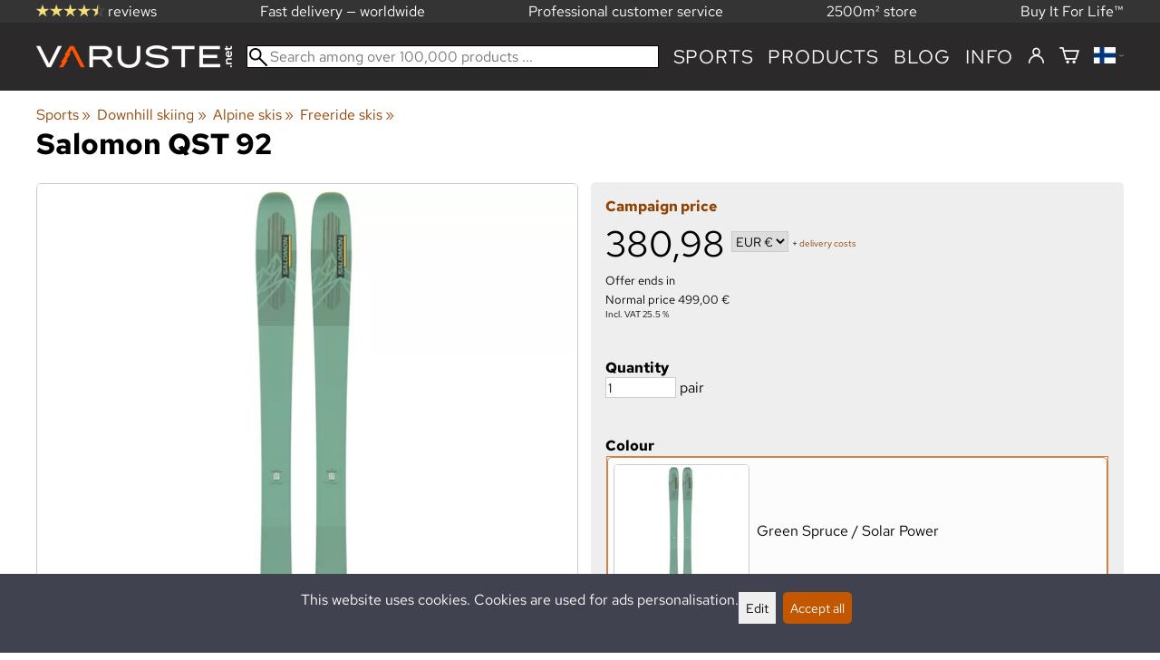

--- FILE ---
content_type: text/html; charset=utf-8
request_url: https://varuste.net/en/p117571/salomon-qst-92
body_size: 43767
content:
<!DOCTYPE html>
<html lang="en"><meta charset="utf-8">
<link rel="canonical" href="https://varuste.net/en/p117571/salomon-qst-92">
<link rel="alternate" hreflang="bg" href="https://varuste.net/bg/p117571/salomon-qst-92">
<link rel="alternate" hreflang="cs" href="https://varuste.net/cs/p117571/salomon-qst-92">
<link rel="alternate" hreflang="da" href="https://varuste.net/da/p117571/salomon-qst-92">
<link rel="alternate" hreflang="de" href="https://varuste.net/de/p117571/salomon-qst-92">
<link rel="alternate" hreflang="el" href="https://varuste.net/el/p117571/salomon-qst-92">
<link rel="alternate" hreflang="en" href="https://varuste.net/en/p117571/salomon-qst-92">
<link rel="alternate" hreflang="es" href="https://varuste.net/es/p117571/salomon-qst-92">
<link rel="alternate" hreflang="et" href="https://varuste.net/et/p117571/salomon-qst-92">
<link rel="alternate" hreflang="fi" href="https://varuste.net/p117571/salomon-qst-92">
<link rel="alternate" hreflang="fr" href="https://varuste.net/fr/p117571/salomon-qst-92">
<link rel="alternate" hreflang="hu" href="https://varuste.net/hu/p117571/salomon-qst-92">
<link rel="alternate" hreflang="it" href="https://varuste.net/it/p117571/salomon-qst-92">
<link rel="alternate" hreflang="ja" href="https://varuste.net/ja/p117571/salomon-qst-92">
<link rel="alternate" hreflang="nl" href="https://varuste.net/nl/p117571/salomon-qst-92">
<link rel="alternate" hreflang="no" href="https://varuste.net/no/p117571/salomon-qst-92">
<link rel="alternate" hreflang="pl" href="https://varuste.net/pl/p117571/salomon-qst-92">
<link rel="alternate" hreflang="ro" href="https://varuste.net/ro/p117571/salomon-qst-92">
<link rel="alternate" hreflang="ru" href="https://varuste.net/ru/p117571/salomon-qst-92">
<link rel="alternate" hreflang="sk" href="https://varuste.net/sk/p117571/salomon-qst-92">
<link rel="alternate" hreflang="sv" href="https://varuste.net/sv/p117571/salomon-qst-92">
<link rel="alternate" hreflang="zh" href="https://varuste.net/zh/p117571/salomon-qst-92">
<base href="https://varuste.net/en/"><title>Salomon QST 92 | Freeride skis | Varuste.net English</title>
<meta property="og:title" content="Salomon QST 92 | Freeride skis | Varuste.net English">
<link rel="image_src" href="https://varuste.net/tiedostot/1/kuva/tuote/600/12920526.jpg">
<meta property="og:image" content="https://varuste.net/tiedostot/1/kuva/tuote/600/12920526.jpg">
<meta property="og:image:width" content="2000">
<meta property="og:image:height" content="2000">
<meta property="og:type" content="product">
<meta property="fb:app_id" content="45271806603">
<meta name="theme-color" content="#c25700">
<meta name="description" content="Buy Salomon QST 92 quickly at a low price in Varuste.net. Click and order now or visit our shop. Versatile, strong, and spirited. Sound like you? We’ve redesigned the QST 92 to compliment you, the modern freerider. A new profile boasts a responsive, yet supple ride, while the lightweight 92mm waist a...">
<meta property="og:description" content="Buy Salomon QST 92 quickly at a low price in Varuste.net. Click and order now or visit our shop. Versatile, strong, and spirited. Sound like you? We’ve redesigned the QST 92 to compliment you, the modern freerider. A new profile boasts a responsive, yet supple ride, while the lightweight 92mm waist a...">
<meta property="og:url" content="https://varuste.net/en/p117571/salomon-qst-92">
<meta name="apple-mobile-web-app-title" content="Varuste.net">
<link rel="icon" href="/tiedostot/1/kuva/favicon/180/13.png">
<link rel="apple-touch-icon" sizes="120x120" href="/tiedostot/1/kuva/favicon/120/13.png">
<link rel="apple-touch-icon" sizes="152x152" href="/tiedostot/1/kuva/favicon/152/13.png">
<link rel="apple-touch-icon" sizes="167x167" href="/tiedostot/1/kuva/favicon/167/13.png">
<link rel="apple-touch-icon" sizes="180x180" href="/tiedostot/1/kuva/favicon/180/13.png">
<link rel="alternate" type="application/rss+xml" title="Varuste.net RSS" href="uutiset.php">
<style data-href="/.dist/css/grid_css.da46daa136ef9cc2647b.css">.item .content-wrapper{width:100%;height:0;padding-bottom:var(--content-wrapper-padding-bottom)}.item .content{position:relative}.item .content img{width:100%;height:100%}.item .content .badge_frame{position:absolute;bottom:0;display:flex;width:100%;flex-flow:row wrap;gap:.5%}.item .content .badge_frame img{min-width:18%;max-width:40%;flex:1}.item .content a{display:block}.item .text{position:relative;min-height:3.5em;padding:1rem 0;text-align:center;text-wrap:balance}.item{display:inline-block;width:24.5%;vertical-align:top}.grid{box-sizing:border-box}.grid .pikkukuva{margin:0!important}.grid .item{display:block;width:25%;float:left}@supports(display: grid){.grid{display:grid;grid-gap:1rem;gap:1rem}.grid .item{width:auto;float:none}}.tuoterivi_varit{display:flex;width:100%;align-items:center;justify-content:center;margin:.2rem 0;text-align:center;height:1rem}.tuoterivi_varit .tuoterivi_vari{display:block;width:1rem;height:1rem;margin-right:.2rem}.tuoterivi_varit .tuoterivi_varit_lisaa{display:block;color:#000;font-size:1rem}.sub_product_content .tuoterivi_varit{width:-moz-min-content;width:min-content;justify-content:start}.rinnan1{grid-template-columns:repeat(1, minmax(0, 1fr))}.rinnan2{grid-template-columns:repeat(2, minmax(0, 1fr))}.rinnan3{grid-template-columns:repeat(3, minmax(0, 1fr))}.rinnan4{grid-template-columns:repeat(4, minmax(0, 1fr))}.rinnan5{grid-template-columns:repeat(5, minmax(0, 1fr))}@media(max-width: 1200px){.item{width:24.5%}.rinnan5{grid-template-columns:repeat(5, minmax(0, 1fr))}}@media(min-width: 1025px)and (max-width: 1200px){.piilota-vaiheessa5{display:none!important}.vaiheessa5-rinnan1{grid-template-columns:repeat(1, minmax(0, 1fr))}.vaiheessa5-rinnan2{grid-template-columns:repeat(2, minmax(0, 1fr))}.vaiheessa5-rinnan3{grid-template-columns:repeat(3, minmax(0, 1fr))}.vaiheessa5-rinnan4{grid-template-columns:repeat(4, minmax(0, 1fr))}.vaiheessa5-rinnan5{grid-template-columns:repeat(5, minmax(0, 1fr))}}@media(max-width: 1023px){.piilota-alle-vaiheessa5{display:none!important}.alle-vaiheessa5-rinnan1{grid-template-columns:repeat(1, minmax(0, 1fr))!important}.alle-vaiheessa5-rinnan2{grid-template-columns:repeat(2, minmax(0, 1fr))!important}.alle-vaiheessa5-rinnan3{grid-template-columns:repeat(3, minmax(0, 1fr))!important}.alle-vaiheessa5-rinnan4{grid-template-columns:repeat(4, minmax(0, 1fr))!important}.alle-vaiheessa5-rinnan5{grid-template-columns:repeat(5, minmax(0, 1fr))!important}}@media(max-width: 320px){.piilota-vaiheessa1{display:none!important}.vaiheessa1-rinnan1{grid-template-columns:repeat(1, minmax(0, 1fr))}.vaiheessa1-rinnan2{grid-template-columns:repeat(2, minmax(0, 1fr))}.vaiheessa1-rinnan3{grid-template-columns:repeat(3, minmax(0, 1fr))}.vaiheessa1-rinnan4{grid-template-columns:repeat(4, minmax(0, 1fr))}.vaiheessa1-rinnan5{grid-template-columns:repeat(5, minmax(0, 1fr))}}@media(max-width: 1024px){.item{width:24.5%}.rinnan4,.rinnan5{grid-template-columns:repeat(4, minmax(0, 1fr))}}@media(min-width: 769px)and (max-width: 1024px){.piilota-vaiheessa4{display:none!important}.vaiheessa4-rinnan1{grid-template-columns:repeat(1, minmax(0, 1fr))}.vaiheessa4-rinnan2{grid-template-columns:repeat(2, minmax(0, 1fr))}.vaiheessa4-rinnan3{grid-template-columns:repeat(3, minmax(0, 1fr))}.vaiheessa4-rinnan4{grid-template-columns:repeat(4, minmax(0, 1fr))}.vaiheessa4-rinnan5{grid-template-columns:repeat(5, minmax(0, 1fr))}}@media(max-width: 767px){.piilota-alle-vaiheessa4{display:none!important}.alle-vaiheessa4-rinnan1{grid-template-columns:repeat(1, minmax(0, 1fr))!important}.alle-vaiheessa4-rinnan2{grid-template-columns:repeat(2, minmax(0, 1fr))!important}.alle-vaiheessa4-rinnan3{grid-template-columns:repeat(3, minmax(0, 1fr))!important}.alle-vaiheessa4-rinnan4{grid-template-columns:repeat(4, minmax(0, 1fr))!important}.alle-vaiheessa4-rinnan5{grid-template-columns:repeat(5, minmax(0, 1fr))!important}}@media(max-width: 320px){.piilota-vaiheessa1{display:none!important}.vaiheessa1-rinnan1{grid-template-columns:repeat(1, minmax(0, 1fr))}.vaiheessa1-rinnan2{grid-template-columns:repeat(2, minmax(0, 1fr))}.vaiheessa1-rinnan3{grid-template-columns:repeat(3, minmax(0, 1fr))}.vaiheessa1-rinnan4{grid-template-columns:repeat(4, minmax(0, 1fr))}.vaiheessa1-rinnan5{grid-template-columns:repeat(5, minmax(0, 1fr))}}@media(max-width: 768px){.item{width:32.8333333333%}.rinnan3,.rinnan4,.rinnan5{grid-template-columns:repeat(3, minmax(0, 1fr))}}@media(min-width: 461px)and (max-width: 768px){.piilota-vaiheessa3{display:none!important}.vaiheessa3-rinnan1{grid-template-columns:repeat(1, minmax(0, 1fr))}.vaiheessa3-rinnan2{grid-template-columns:repeat(2, minmax(0, 1fr))}.vaiheessa3-rinnan3{grid-template-columns:repeat(3, minmax(0, 1fr))}.vaiheessa3-rinnan4{grid-template-columns:repeat(4, minmax(0, 1fr))}.vaiheessa3-rinnan5{grid-template-columns:repeat(5, minmax(0, 1fr))}}@media(max-width: 459px){.piilota-alle-vaiheessa3{display:none!important}.alle-vaiheessa3-rinnan1{grid-template-columns:repeat(1, minmax(0, 1fr))!important}.alle-vaiheessa3-rinnan2{grid-template-columns:repeat(2, minmax(0, 1fr))!important}.alle-vaiheessa3-rinnan3{grid-template-columns:repeat(3, minmax(0, 1fr))!important}.alle-vaiheessa3-rinnan4{grid-template-columns:repeat(4, minmax(0, 1fr))!important}.alle-vaiheessa3-rinnan5{grid-template-columns:repeat(5, minmax(0, 1fr))!important}}@media(max-width: 320px){.piilota-vaiheessa1{display:none!important}.vaiheessa1-rinnan1{grid-template-columns:repeat(1, minmax(0, 1fr))}.vaiheessa1-rinnan2{grid-template-columns:repeat(2, minmax(0, 1fr))}.vaiheessa1-rinnan3{grid-template-columns:repeat(3, minmax(0, 1fr))}.vaiheessa1-rinnan4{grid-template-columns:repeat(4, minmax(0, 1fr))}.vaiheessa1-rinnan5{grid-template-columns:repeat(5, minmax(0, 1fr))}}@media(max-width: 460px){.item{width:49.5%}.rinnan2,.rinnan3,.rinnan4,.rinnan5{grid-template-columns:repeat(2, minmax(0, 1fr))}}@media(min-width: 321px)and (max-width: 460px){.piilota-vaiheessa2{display:none!important}.vaiheessa2-rinnan1{grid-template-columns:repeat(1, minmax(0, 1fr))}.vaiheessa2-rinnan2{grid-template-columns:repeat(2, minmax(0, 1fr))}.vaiheessa2-rinnan3{grid-template-columns:repeat(3, minmax(0, 1fr))}.vaiheessa2-rinnan4{grid-template-columns:repeat(4, minmax(0, 1fr))}.vaiheessa2-rinnan5{grid-template-columns:repeat(5, minmax(0, 1fr))}}@media(max-width: 319px){.piilota-alle-vaiheessa2{display:none!important}.alle-vaiheessa2-rinnan1{grid-template-columns:repeat(1, minmax(0, 1fr))!important}.alle-vaiheessa2-rinnan2{grid-template-columns:repeat(2, minmax(0, 1fr))!important}.alle-vaiheessa2-rinnan3{grid-template-columns:repeat(3, minmax(0, 1fr))!important}.alle-vaiheessa2-rinnan4{grid-template-columns:repeat(4, minmax(0, 1fr))!important}.alle-vaiheessa2-rinnan5{grid-template-columns:repeat(5, minmax(0, 1fr))!important}}@media(max-width: 320px){.piilota-vaiheessa1{display:none!important}.vaiheessa1-rinnan1{grid-template-columns:repeat(1, minmax(0, 1fr))}.vaiheessa1-rinnan2{grid-template-columns:repeat(2, minmax(0, 1fr))}.vaiheessa1-rinnan3{grid-template-columns:repeat(3, minmax(0, 1fr))}.vaiheessa1-rinnan4{grid-template-columns:repeat(4, minmax(0, 1fr))}.vaiheessa1-rinnan5{grid-template-columns:repeat(5, minmax(0, 1fr))}}@media(max-width: 320px){.item{width:99.5%}.rinnan1,.rinnan2,.rinnan3,.rinnan4,.rinnan5{grid-template-columns:repeat(1, minmax(0, 1fr))}}</style><style data-href="/.dist/css/messageboxes_css.f1c65b3d2cbfd98a33f9.css">.helperIconRedSmall,.helperIconSmall{width:35px;height:35px;float:left}.message_box_container{position:fixed;bottom:0;left:50vw;transform:translate(-50%);width:min(var(--theme-layout-width),100vw - 2em);z-index:5002}.message_box{padding:.5em;background-color:#fff;border:1px solid #ccc;box-shadow:0 0 10px rgba(0,0,0,.5);margin-bottom:.5em;display:flex;overflow:hidden}.message_box_fade_bottom{cursor:pointer;-webkit-mask-image:linear-gradient(to bottom, rgb(0, 0, 0) 10%, rgba(0, 0, 0, 0));mask-image:linear-gradient(to bottom, rgb(0, 0, 0) 10%, rgba(0, 0, 0, 0))}</style><style>:root{--theme-layout-width:1200px;--content-wrapper-padding-bottom:100%;--clr-theme-200:#f0d5bf;--clr-theme-300:#e1ab80;--clr-theme-400:#d18140;--clr-theme-500:#c25700;--clr-theme-600:#914100;--clr-theme-700:#612b00;--clr-theme-800:#301500;--clr-button-300:#e1ab80;--clr-button-400:#d18140;--clr-button-500:#c25700;--clr-button-600:#914100;--clr-button-700:#612b00;--clr-icon-300:#ba9887;--clr-icon-500:#74300e;--clr-menu-500:#fafafa;--clr-green-500:#335525;--clr-lightgreen-500:#4ac44a;--clr-red-500:#ff0000;--clr-yellow-500:#cccc00;--theme-color:var(--clr-theme-500)}:root{color-scheme:light!important}.component *{box-sizing:border-box;line-height:100%}html{-ms-text-size-adjust:none}body{overflow-y:scroll;scrollbar-gutter:stable}h1,h2,h3,h4{margin-top:0}a{color:var(--clr-button-600);text-decoration:none}a:hover{color:var(--clr-button-400)}.pieni{font-size:x-small}.laatikko,.laatikko4{padding:1em;background-color:#fff}.product-reviews .review .author .date,.lyhyt_kuvaus,.stars-quantity{color:#646464;font-size:smaller;margin-top:.25rem}.stars-container{display:grid;grid-template-columns:auto auto;gap:.2rem;justify-content:center;align-items:center}.laatikko,.laatikko4,.thumbnail,#tuotteen_kuva{border:1px solid #ccc}.popupnappi,.linkkinappi,.nappi,select,textarea,input,button{border-radius:0;border:1px solid #ccc;font:inherit;font-size:.9em}input{accent-color:var(--clr-button-600)}.popupnappi,.linkkinappi,.nappi,.select_iso,input[type="submit"],input[type="button"],button{display:inline-block;padding:.9em;margin:2px 0;cursor:pointer;line-height:normal}.mce-hugerte button{padding:0.2em!important;border-radius:0;margin-bottom:0;box-shadow:none;cursor:auto!important;transition:none}input[type="submit"]:hover,input[type="button"]:hover,button:hover,.select_iso:hover{border-color:#ccc;background-color:#ccc;box-shadow:none}input[type="submit"]:disabled,input[type="button"]:disabled,button:disabled,.select_iso:disabled{border-color:#cccccc!important;background-color:#cccccc!important;box-shadow:none!important;cursor:auto!important;cursor:not-allowed!important}.popupnappi,.linkkinappi{background:none;box-shadow:none!important}.linkkinappi::after{content:""}.popupnappi::after{content:" &#x25BC;"}.nappi{border-color:var(--clr-button-500)!important;background-color:var(--clr-button-500)!important;white-space:nowrap}.nappi,.nappi td{accent-color:auto;color:#fff}.nappi:hover,.linkkinappi:hover{box-shadow:none}.nappi:hover{border-color:var(--clr-button-700)!important;background-color:var(--clr-button-700)!important}.matala{padding-top:1px!important;padding-bottom:1px!important}.lowish{padding-top:0.5em!important;padding-bottom:0.5em!important}.ostoskoririvi{padding:2em;background:lightgray}.sivutus{margin-top:1em;font-size:larger;font-weight:700}.varastossa{clear:both;color:var(--clr-theme-500)}.bannericontainer{display:block}.stroke{text-shadow:-1px -1px 0 white,1px -1px 0 white,-1px 1px 0 white,1px 1px 0 #fff}.noselect{-ms-user-select:none;-webkit-user-select:none;user-select:none}.circle{display:inline-block;width:1rem;height:1rem;box-sizing:border-box;border:1px solid gray;border-radius:50%;text-align:center}.ddownframe{display:inline-block;cursor:pointer}.ddown_cover{position:fixed;top:0;right:0;bottom:0;left:0;display:none;cursor:default}.ddown_outer_linkkinappi{display:flex!important;box-sizing:border-box}.ddown{display:flex}.ddown_style{z-index:9999;display:inline-flex;padding:.2em;border:1px solid #d2d2d2;background:-webkit-linear-gradient(#f6f6f6,#dedede);background:linear-gradient(#f6f6f6,#dedede);white-space:nowrap}.ddown_svg{width:1.25em;height:1em;stroke:#000}.ddown_linkkinappi{display:flex;gap:5px;border-radius:0;border:1px solid #ccc;cursor:pointer;margin:2px 0;padding:.9em}.ddown_arrow{display:flex;align-items:center;font-size:xx-small}.ddown_arrow_style{margin-right:.3em}.ddown_arrow_linkkinappi{margin-left:.5em}.ddown_teksti{display:inline-block;display:flex;align-items:center;gap:5px}.ddownlist{position:absolute;z-index:9999;top:100%;display:none;overflow:auto;max-height:500px;box-sizing:border-box;line-height:normal}.ddownlist_style{padding:.2em;background-color:#f6f6f6;border:1px solid #999}.ddownlist_upwards{top:unset}.ddownlist_linkkinappi{right:0;width:100%;min-width:max-content;box-sizing:border-box;border:1px solid #bbb;background-color:#fff}.ddownlistitem,.ddownlistitem_disabled{padding-left:1px;transition:none}.ddownlistitem_style{padding:.2em 0;margin:.2em 0;cursor:pointer;font-size:smaller;white-space:nowrap}.ddownlistitem_linkkinappi{width:100%;box-sizing:border-box;padding-right:.9em;padding-left:.9em}.ddownlistitem:first-child{margin-top:2px}.ddownlistitem:last-child{margin-bottom:2px}.ddownlistitem:not(.radio_wrapper):hover,.ddownlistitem:not(.radio_wrapper).selected{background-color:var(--clr-button-400);color:#fff;cursor:pointer}.ddownlistitem_disabled,.ddownlistitem_disabled a{color:darkgray}.radio_wrapper{display:flex;box-sizing:border-box;align-items:center;padding:6px;border:1px solid #fff0;margin:2px 2px 8px;outline:1px solid #ccc}.radio_wrapper:hover{box-sizing:border-box;padding:6px;border:1px solid var(--clr-button-300);cursor:pointer;outline:1px solid var(--clr-button-300)}.radio_wrapper.selected:not(.parent_unselected){box-sizing:border-box;padding:6px;border:1px solid var(--clr-button-400);background-color:#fcfcfc;cursor:pointer;outline:1px solid var(--clr-button-400)}.variant_availability.parent_unselected{display:none!important}.sub_product_content{display:block;cursor:pointer}.ddown_select{color:#000}.ennustava_haku_div{position:absolute;left:0;width:100%}.ennustava_haku_input{position:relative;z-index:100;width:100%;height:25px;box-sizing:border-box;padding-left:25px;border:1px solid #000;font-size:16px}.close_search_button{position:absolute;z-index:101;top:6px;right:6px;display:none;cursor:pointer}.close_search_icon{display:block;width:14px;height:14px;background:#000;clip-path:polygon(10% 0,0 10%,40% 50%,0 90%,10% 100%,50% 60%,90% 100%,100% 90%,60% 50%,100% 10%,90% 0,50% 40%)}.punainen{color:var(--clr-red-500)}.vihrea{color:#060}.vihreaiso{color:#060;font-weight:700}.sininen{background-color:#bbf}.keltainen{background-color:#FF6}.vaaleanpunainen{background-color:#F99}.vaaleavihrea{background-color:#dFb}.tummavihrea{background-color:#9F6}.vaaleanharmaa{background-color:#ccc}.valkoinen{background-color:#fff}.tuoteryhmapuurivi:hover{background-color:#ccc}.tuoterivi_polku,.tuoteryhmarivi_polku{overflow:hidden;direction:rtl;font-size:smaller;text-overflow:ellipsis;white-space:nowrap}.rajaa_tuoterivi_linkki a{display:block;overflow:hidden;text-overflow:ellipsis;white-space:nowrap}.tuplanuoli_oikealle{margin:0 .2rem}.alekulma_teksti{position:absolute;z-index:2;width:6em;margin-top:1em;margin-left:-1em;color:#fff;font-size:small;font-weight:700;pointer-events:none;text-align:center;transform:rotate(-45deg)}.alekulma{position:absolute;z-index:1;width:0;height:0;border-width:4em 4em 0 0;border-style:solid;border-color:#fff0;border-top-color:var(--clr-theme-500);pointer-events:none}th{font-weight:400;text-align:left}tr{vertical-align:top}div.otsikkorivi,tr.otsikkorivi>td,tr.otsikkorivi>th{position:relative;background-color:#ddd}tr.paritonrivi>td{border-top:1px dashed silver}table.sticky thead .otsikkorivi{position:sticky;top:0}@media print{body,td,h1,div,p{background-image:none!important;font-family:sans-serif!important;line-height:100%!important}body,td,input{font-size:11px!important}#ennustava_div{display:none}}#tuotesivu_kuvadiv,#tuotesivu_ostoskoridiv,.tuotesivu_content{display:inline-block;box-sizing:border-box;margin-bottom:1em}#tuotesivu_kuvadiv,.tuotesivu_content{width:50%}#tuotesivu_ostoskoridiv{width:49%;background-color:#eee;float:right}#tuotesivu_ostoskoridiv select{width:100%}@media only screen and (max-width:500px){#tuotesivu_ostoskoridiv,#tuotesivu_kuvadiv,.tuotesivu_content{width:100%;float:none}.path{display:inline-block;padding:.5rem;border:1px solid #bbb;margin:2px 0;font-size:smaller}}img.thumbnail{box-sizing:border-box;vertical-align:middle}@supports (justify-content:space-between){div.thumbnail_row{display:flex;flex-flow:row wrap;justify-content:space-between}div.thumbnail_row:after{flex:auto;content:""}}div.thumbnail_container{display:inline-block;box-sizing:border-box;padding:1px 2px 1px 0;background-clip:content-box;background-color:#fff}div.tuote_paakuva.thumbnail_container,.thumbnail_container img.tuote_paakuva.thumbnail,.thumbnail_row img.thumbnail{width:100%;height:100%}.thumbnail_container>a>img.thumbnail{cursor:zoom-in}div.ominaisuus.thumbnail_container{max-width:40%}@media only screen and (min-width:841px){div.thumbnail_row div.thumbnail_container{width:24.5%}@supports (justify-content:space-between){div.thumbnail_row div.thumbnail_container{width:25%}}}@media only screen and (max-width:840px){div.thumbnail_row div.thumbnail_container{width:32.5%}@supports (justify-content:space-between){div.thumbnail_row div.thumbnail_container{width:33.33%}}}.upload_delete_button_container{display:block;width:100%;box-sizing:border-box;padding:1px 2px 1px 0;background-clip:content-box}.upload_delete_button{width:100%}.responsiivinen_taulukko{display:table}.responsiivinen_rivi{display:table-row}.responsiivinen_solu{display:table-cell;vertical-align:top;padding-top:.5em}.responsiivinen_solu:first-of-type{padding-right:.5em}.responsiivinen_vapaasolu{padding-top:1em}.addon_content{box-sizing:border-box}.addon_product_info{display:flex;gap:1rem}@media only screen and (max-width:700px){.responsiivinen_rivi{display:block;margin-bottom:1em}.responsiivinen_solu{display:block}.responsiivinen_alasolu{display:block}.addon_product_info{flex-direction:column}}.hakuehdot_nappi{margin-left:2px;background-color:#fff;float:right}.svg-mini-icon,.svg-mini-icon-black,.svg-mini-icon-gray,.svg-mini-icon-green,.svg-mini-icon-lightgreen,.svg-mini-icon-red,.svg-mini-icon-yellow{width:16px;height:16px;margin-right:1px;margin-left:1px;vertical-align:text-top}.svg-dot,.svg-mini-icon,.helperIconSmall,.helperIcon{fill:var(--clr-icon-500);stroke:var(--clr-icon-500)}.svg-mini-icon-black{fill:#000;stroke:#000}.svg-mini-icon-gray{fill:gray;stroke:gray}.svg-mini-icon-green{fill:var(--clr-green-500);stroke:var(--clr-green-500)}.svg-mini-icon-lightgreen{fill:var(--clr-lightgreen-500);stroke:var(--clr-lightgreen-500)}.helperIconRedSmall,.helperIconRed,.svg-mini-icon-red{fill:var(--clr-red-500);stroke:var(--clr-red-500)}.svg-mini-icon-yellow{fill:var(--clr-yellow-500);stroke:var(--clr-yellow-500)}@keyframes jump{0%{transform:translate3d(0,0,0)}10%{transform:translate3d(0,-5px,0)}20%{transform:translate3d(0,0,0)}}.svg-jumping-dot{animation:2s jump infinite}.svg-jumping-dot:nth-child(2){animation-delay:250ms}.svg-jumping-dot:nth-child(3){animation-delay:500ms}.helperIcon,.helperIconRed{width:50px;height:50px;float:right}.product-reviews .review{margin-bottom:1.5em}.product-reviews .review .author .name{font-weight:bolder}.product-reviews .review .arvostelutaulu tr{vertical-align:middle}.product-reviews .review .arvostelutaulu tr td:first-of-type{padding-right:.5em}.product-reviews .review .reply-dropdown{float:right;font-size:smaller}.product-reviews .review .reply{margin:1em 0em 1em 2em}.product-reviews .review blockquote:before{color:#777;content:"“"}.product-reviews .review blockquote,.product-reviews .review .review-photos{margin:.5em 0 0 .5em}.product-reviews .review blockquote:after{color:#777;content:"”"}.flag,.google-translate-icon,.translation img{height:16px}.google-translate-icon{aspect-ratio:244 / 32}.translation .flag{margin-left:.5em;font-size:smaller}.translation{margin:.5em 0 0 .5em}.translation img{vertical-align:text-bottom}.translation a{cursor:pointer;vertical-align:middle}table.arvostelutaulu{border:none;border-collapse:collapse}.tahti_frame{display:inline}.star-icon{position:relative;display:inline-block;color:#ddd;font-size:1.4em;text-shadow:.5px .5px 0 #f2f2f2}.star-icon-select{cursor:pointer}.star-icon:before{position:absolute;left:0;overflow:hidden;width:100%;color:var(--clr-theme-500);content:"★"}.star-empty:before{width:0!important}.star-full:before{width:100%!important}#menu a{color:var(--clr-menu-500)}.svg_icon{width:2.25rem;height:2.25rem;fill:var(--clr-menu-500);stroke:var(--clr-menu-500)}.arrow_down svg{max-width:.3em;fill:var(--clr-menu-500);stroke:var(--clr-menu-500)}a.icon_social_spacing{display:inline-block;margin-right:.5em}a.icon_social_spacing:last-child{margin-right:0}#menu a:hover{color:var(--clr-button-500)}.svg_icon:hover,.svg-mini-icon:hover{stroke:var(--clr-icon-300)}#rajaus_div .ui-slider,#rajaus_div_mobiili .ui-slider{box-sizing:border-box;margin:6px 10px}.ui-slider-horizontal{height:.8em}.rajaus-nuoli{float:right;transition-duration:0.5s}.rajaus-nuoli.rotate{transform:rotate(180deg)}.rajaushaku_nimi_linkki{display:block;overflow:hidden;width:115px;text-overflow:ellipsis;white-space:nowrap}#rajaus_div_mobiili .rajaushaku_nimi_linkki{width:200px}.flag_div{margin-right:0!important;white-space:nowrap}.flag_div svg,.svg_cart{width:auto;height:1em}.svg_customer_login_link{height:1.2em;width:auto}.svg_magnify{position:absolute;z-index:1000;width:20px;height:20px;margin:3px;stroke:#000}.hintadiv{padding-right:.2rem;font-size:250%;vertical-align:middle}.price_row{margin-top:.2rem;margin-bottom:.2rem}.two-col-flex{display:flex;width:100%;flex-wrap:wrap;gap:1em}.two-col-flex>div{min-width:330px;min-width:max(330px, calc(50% - 1em));box-sizing:border-box;flex:1 1}.two-col{column-count:2;column-gap:2em;column-rule:1px solid #ccc;column-width:330px}.two-col>*{margin-bottom:1em;break-inside:avoid}.overview-sections{display:flex;flex-direction:column;gap:2em}div.datatable_columns{position:absolute;top:3px;right:4px}div.product_selector_selects{display:grid;justify-content:space-between;grid-template-columns:repeat(auto-fill,minmax(300px,1fr));gap:1em}div.product_selector_selects div.ddown{width:100%;height:40px;padding-left:8px;box-sizing:border-box;background-color:#f6f6f6}div.product_selector_selects div.ddownlist{width:100%}div.product_selector div.product-listing{margin-top:1rem}@keyframes pop{0%{transform:scale(1)}50%{transform:scale(1.3)}100%{transform:scale(1)}}@keyframes pop_fade{0%{transform:scale(.5)}10%,25%{transform:scale(1)}50%{transform:scale(1.3)}75%{transform:scale(.8);opacity:1}100%{transform:scale(.5);opacity:0}}.white_ball{position:absolute;z-index:1;width:auto;min-width:21px;min-height:21px;box-sizing:border-box;padding:3px;border-radius:30px;background-color:#fff;box-shadow:1px 1px 3px #4f4f4f;color:var(--clr-theme-500);font-size:.9rem;font-weight:700;line-height:16px;text-align:center;text-transform:none}.quantity_ball{margin-top:-13px;margin-left:12px}.checkmark_ball{margin-left:-11px;margin-top:-8px;max-height:21px;max-width:21px;opacity:0}.pos_ostoskorinappi{position:absolute;right:16px;display:none;text-align:right}
/*! PhotoSwipe main CSS by Dmytro Semenov | photoswipe.com */.pswp{--pswp-bg:#000;--pswp-placeholder-bg:#222;--pswp-root-z-index:100000;--pswp-preloader-color:rgba(79, 79, 79, 0.4);--pswp-preloader-color-secondary:rgba(255, 255, 255, 0.9);--pswp-icon-color:#fff;--pswp-icon-color-secondary:#4f4f4f;--pswp-icon-stroke-color:#4f4f4f;--pswp-icon-stroke-width:2px;--pswp-error-text-color:var(--pswp-icon-color);position:fixed;top:0;left:0;width:100%;height:100%;z-index:var(--pswp-root-z-index);display:none;touch-action:none;outline:0;opacity:.003;contain:layout style size;-webkit-tap-highlight-color:#fff0}.pswp:focus{outline:0}.pswp *{box-sizing:border-box}.pswp img{max-width:none}.pswp--open{display:block}.pswp,.pswp__bg{transform:translateZ(0);will-change:opacity}.pswp__bg{opacity:.005;background:var(--pswp-bg)}.pswp,.pswp__scroll-wrap{overflow:hidden}.pswp__bg,.pswp__container,.pswp__content,.pswp__img,.pswp__item,.pswp__scroll-wrap,.pswp__zoom-wrap{position:absolute;top:0;left:0;width:100%;height:100%}.pswp__img,.pswp__zoom-wrap{width:auto;height:auto}.pswp--click-to-zoom.pswp--zoom-allowed .pswp__img{cursor:zoom-in}.pswp--click-to-zoom.pswp--zoomed-in .pswp__img{cursor:move;cursor:grab}.pswp--click-to-zoom.pswp--zoomed-in .pswp__img:active{cursor:grabbing}.pswp--no-mouse-drag.pswp--zoomed-in .pswp__img,.pswp--no-mouse-drag.pswp--zoomed-in .pswp__img:active,.pswp__img{cursor:zoom-out}.pswp__button,.pswp__container,.pswp__counter,.pswp__img{-webkit-user-select:none;-moz-user-select:none;user-select:none}.pswp__item{z-index:1;overflow:hidden}.pswp__hidden{display:none!important}.pswp__content{pointer-events:none}.pswp__content>*{pointer-events:auto}.pswp__error-msg-container{display:grid}.pswp__error-msg{margin:auto;font-size:1em;line-height:1;color:var(--pswp-error-text-color)}.pswp .pswp__hide-on-close{opacity:.005;will-change:opacity;transition:opacity var(--pswp-transition-duration) cubic-bezier(.4,0,.22,1);z-index:10;pointer-events:none}.pswp--ui-visible .pswp__hide-on-close{opacity:1;pointer-events:auto}.pswp__button{position:relative;display:block;width:50px;height:60px;padding:0;margin:0;overflow:hidden;cursor:pointer;background:none;border:0;box-shadow:none;opacity:.85;-webkit-appearance:none;-webkit-touch-callout:none}.pswp__button:active,.pswp__button:focus,.pswp__button:hover{transition:none;padding:0;background:none;border:0;box-shadow:none;opacity:1}.pswp__button:disabled{opacity:.3;cursor:auto}.pswp__icn{fill:var(--pswp-icon-color);color:var(--pswp-icon-color-secondary);position:absolute;top:14px;left:9px;width:32px;height:32px;overflow:hidden;pointer-events:none}.pswp__icn-shadow{stroke:var(--pswp-icon-stroke-color);stroke-width:var(--pswp-icon-stroke-width);fill:none}.pswp__icn:focus{outline:0}.pswp__img--with-bg,div.pswp__img--placeholder{background:var(--pswp-placeholder-bg)}.pswp__top-bar{position:absolute;left:0;top:0;width:100%;height:60px;display:flex;flex-direction:row;justify-content:flex-end;z-index:10;pointer-events:none!important}.pswp__top-bar>*{pointer-events:auto;will-change:opacity}.pswp__button--close{margin-right:6px}.pswp__button--arrow{position:absolute;top:0;width:75px;height:100px;top:50%;margin-top:-50px}.pswp__button--arrow:disabled{display:none;cursor:default}.pswp__button--arrow .pswp__icn{top:50%;margin-top:-30px;width:60px;height:60px;background:none;border-radius:0}.pswp--one-slide .pswp__button--arrow{display:none}.pswp--touch .pswp__button--arrow{visibility:hidden}.pswp--has_mouse .pswp__button--arrow{visibility:visible}.pswp__button--arrow--prev{right:auto;left:0}.pswp__button--arrow--next{right:0}.pswp__button--arrow--next .pswp__icn{left:auto;right:14px;transform:scale(-1,1)}.pswp__button--zoom{display:none}.pswp--zoom-allowed .pswp__button--zoom{display:block}.pswp--zoomed-in .pswp__zoom-icn-bar-v{display:none}.pswp__preloader{position:relative;overflow:hidden;width:50px;height:60px;margin-right:auto}.pswp__preloader .pswp__icn{opacity:0;transition:opacity 0.2s linear;animation:600ms linear infinite pswp-clockwise}.pswp__preloader--active .pswp__icn{opacity:.85}@keyframes pswp-clockwise{0%{transform:rotate(0)}100%{transform:rotate(360deg)}}.pswp__counter{height:30px;margin-top:15px;margin-left:20px;font-size:14px;line-height:30px;color:var(--pswp-icon-color);text-shadow:1px 1px 3px var(--pswp-icon-color-secondary);opacity:.85}.pswp--one-slide .pswp__counter{display:none}@keyframes spinner-line-fade-more{0%,100%{opacity:0}1%{opacity:1}}@keyframes spinner-line-fade-quick{0%,100%,39%{opacity:.25}40%{opacity:1}}@keyframes spinner-line-fade-default{0%,100%{opacity:.22}1%{opacity:1}}@keyframes spinner-line-shrink{0%,100%,25%{transform:scale(.5);opacity:.25}26%{transform:scale(1);opacity:1}}.cookie_button{margin-right:.5rem;padding:.5rem;white-space:nowrap;text-transform:none!important;border:0}#cookie_banner{position:fixed;left:0;bottom:0;right:0;text-align:center;width:100%;z-index:10000;padding:18px;background-color:#41424f;box-sizing:border-box}#cookie_banner,#cookie_info_link a{color:#fff}#cookie_banner_content{display:flex;flex-wrap:wrap;justify-content:center;align-items:center;gap:2%}#cookie_info_link{margin-left:.3rem}#cookie_button_container{display:flex;box-sizing:border-box;align-items:center;justify-content:center}#cookie_button_container,#cookie_text{margin:3px 0}.varastossa{color:#335525}.nappi,.linkkinappi,.ddown_linkkinappi,.ddown_style{border-radius:5px}#tuotesivu_ostoskoridiv{border-radius:5px}.tuote_paakuva,.photoswipe_thumbnail,.radio_wrapper,.attribuutti,.alekulma,.thumbnail_container{border-radius:5px}.laatikko{border-radius:5px}body,html{height:100%;width:100%;margin:0;padding:0}body{background-color:#fff}body,td,h1{font-family:'Red Hat Text',sans-serif}#container{min-height:100%;min-width:100%;padding:0;margin:auto;display:flex;flex-direction:column}#otsikkoframe,#paaframeborder,#footer{flex-shrink:0}#paaframepadding{padding:1rem;flex-grow:1;margin-bottom:1rem}#paaframe{width:100%;max-width:1200px;max-width:var(--theme-layout-width);margin:auto;clear:both}a{color:var(--clr-theme-600)}.tuoterivi_nelio{position:relative;width:100%;margin-left:0%;margin-right:0%}.small_icon{height:16px;width:16px}#elementtilista{z-index:1001!important}#footer{width:100%;background-color:#2B292A}.footer_frame{border:1rem solid #fff0;box-sizing:border-box;width:100%;padding:2rem 0}.footer_container{display:flex;flex-direction:row;align-items:flex-start;justify-content:flex-start;width:100%;max-width:1200px;margin:auto;padding:1rem 0}.footer_otsikko{text-transform:uppercase;color:#fff;font-weight:700;font-size:1.2rem;margin-bottom:.5rem}.footer_cell{vertical-align:top;font-size:1rem;color:#fff;width:33%;position:relative;display:inline-block}ul.footer-link-ul{list-style-type:none;margin:0;padding:0}ul.footer-link-ul li:before{content:"\0BB \020";color:var(--clr-theme-500)}.footer_cell a{color:#fff}.footer_cell a:hover{color:var(--clr-theme-500)}.message_box_container{z-index:1000000}@media only screen and (max-width:800px){.footer_frame{padding-bottom:0}.footer_container{display:block}.footer_cell{width:100%;margin-bottom:2rem}ul.footer-link-ul li:before{content:""}}@media only screen and (min-width:800px){ul.footer-link-ul a{border:0;padding:0}}@font-face{font-family:'Red Hat Text';font-style:normal;font-weight:400;font-display:swap;src:url(/tiedostot/yhteiset/teemat/oletus/fontit/red-hat-text/red-hat-text-v6-latin-regular.eot);src:local(''),url('/tiedostot/yhteiset/teemat/oletus/fontit/red-hat-text/red-hat-text-v6-latin-regular.eot?#iefix') format('embedded-opentype'),url(/tiedostot/yhteiset/teemat/oletus/fontit/red-hat-text/red-hat-text-v6-latin-regular.woff2) format('woff2'),url(/tiedostot/yhteiset/teemat/oletus/fontit/red-hat-text/red-hat-text-v6-latin-regular.woff) format('woff'),url(/tiedostot/yhteiset/teemat/oletus/fontit/red-hat-text/red-hat-text-v6-latin-regular.ttf) format('truetype'),url('/tiedostot/yhteiset/teemat/oletus/fontit/red-hat-text/red-hat-text-v6-latin-regular.svg#RedHatText') format('svg')}@font-face{font-family:'Red Hat Text';font-style:normal;font-weight:500;font-display:swap;src:url(/tiedostot/yhteiset/teemat/oletus/fontit/red-hat-text/red-hat-text-v6-latin-500.eot);src:local(''),url('/tiedostot/yhteiset/teemat/oletus/fontit/red-hat-text/red-hat-text-v6-latin-500.eot?#iefix') format('embedded-opentype'),url(/tiedostot/yhteiset/teemat/oletus/fontit/red-hat-text/red-hat-text-v6-latin-500.woff2) format('woff2'),url(/tiedostot/yhteiset/teemat/oletus/fontit/red-hat-text/red-hat-text-v6-latin-500.woff) format('woff'),url(/tiedostot/yhteiset/teemat/oletus/fontit/red-hat-text/red-hat-text-v6-latin-500.ttf) format('truetype'),url('/tiedostot/yhteiset/teemat/oletus/fontit/red-hat-text/red-hat-text-v6-latin-500.svg#RedHatText') format('svg')}@font-face{font-family:'Red Hat Text';font-style:normal;font-weight:700;font-display:swap;src:url(/tiedostot/yhteiset/teemat/oletus/fontit/red-hat-text/red-hat-text-v6-latin-700.eot);src:local(''),url('/tiedostot/yhteiset/teemat/oletus/fontit/red-hat-text/red-hat-text-v6-latin-700.eot?#iefix') format('embedded-opentype'),url(/tiedostot/yhteiset/teemat/oletus/fontit/red-hat-text/red-hat-text-v6-latin-700.woff2) format('woff2'),url(/tiedostot/yhteiset/teemat/oletus/fontit/red-hat-text/red-hat-text-v6-latin-700.woff) format('woff'),url(/tiedostot/yhteiset/teemat/oletus/fontit/red-hat-text/red-hat-text-v6-latin-700.ttf) format('truetype'),url('/tiedostot/yhteiset/teemat/oletus/fontit/red-hat-text/red-hat-text-v6-latin-700.svg#RedHatText') format('svg')}</style><script>var Shuriken = {"cssFilename":"\/tiedostot\/1\/sivusto\/data\/style20_591.css","jsFilename":"\/tiedostot\/1\/sivusto\/data\/javascript20_591.js","jsid":"591","admin":0,"noextra":false,"lang":"EN","defaultLang":"FI","wwwroot":"\/en","teemadir":"\/tiedostot\/yhteiset\/teemat\/oletus","sid":1,"paaframeUpdaterQueue":null,"updaterQueue":{},"useCallbacks":{},"onScriptLoadCallbacks":{},"onPrePageChangeCallbacks":[],"onPageChangeCallbacks":[]};

function loadAsyncMulti(srcs,c,t){if(t===undefined){t='skriptit'}
if(!(t in Shuriken.onScriptLoadCallbacks)){Shuriken.onScriptLoadCallbacks[t]=[]}
if(c!==undefined){Shuriken.onScriptLoadCallbacks[t].unshift(c)}
if(t in Shuriken.useCallbacks){if(Shuriken.useCallbacks[t]===!1){runScriptLoadCallbacks(t)}
return}
Shuriken.useCallbacks[t]=!0;if(!Shuriken.loaded){Shuriken.loaded=[];var scripts=document.querySelectorAll('script');for(const i in scripts){if(scripts.hasOwnProperty(i)){var s=scripts[i];if(s.dataset.href!==undefined){Shuriken.loaded.push(s.dataset.href)}}}}
function load(src,onloaded){var s=document.createElement('script');s.src=src;s.onload=onloaded;document.getElementsByTagName('head')[0].appendChild(s)}
function loadNext(){if(srcs.length===0){runScriptLoadCallbacks(t);return}
var src=srcs.shift();if(Shuriken.loaded.includes(src)){loadNext()}else{Shuriken.loaded.push(src);load(src,loadNext)}}
if(t==='skriptit'){loadNext()}else{onScriptLoad(loadNext)}}
function loadAsync(src,c,t){loadAsyncMulti([src],c,t)}
function runScriptLoadCallbacks(t){Shuriken.useCallbacks[t]=!1;if(t in Shuriken.onScriptLoadCallbacks){Shuriken.onScriptLoadCallbacks[t].forEach(function(d){d()});Shuriken.onScriptLoadCallbacks[t]=[]};if(t==='skriptit'){Shuriken.onPageChangeCallbacks.forEach(function(d){$(d)})}}
function onScriptLoad(d,t){if(t===undefined){t='skriptit'}
if(!(t in Shuriken.useCallbacks)||Shuriken.useCallbacks[t]){if(!(t in Shuriken.onScriptLoadCallbacks)){Shuriken.onScriptLoadCallbacks[t]=[]}
Shuriken.onScriptLoadCallbacks[t].push(d)}else{$(d)}}
function onScriptLoadMulti(d,ts){if(ts===undefined){ts=['skriptit']}
ts.sort();Shuriken.partsToLoad=Shuriken.partsToLoad||{};var key=ts.join('-')+Object.keys(Shuriken.partsToLoad).length;Shuriken.partsToLoad[key]=ts.length;function isLoaded(){Shuriken.partsToLoad[key]--;if(Shuriken.partsToLoad[key]===0){d()}}
for(var i in ts){if(ts.hasOwnProperty(i)){var t=ts[i];if(!(t in Shuriken.useCallbacks)||Shuriken.useCallbacks[t]){if(!(t in Shuriken.onScriptLoadCallbacks)){Shuriken.onScriptLoadCallbacks[t]=[]}
Shuriken.onScriptLoadCallbacks[t].push(isLoaded)}else{$(isLoaded)}}}}
function onPageChange(d){if('skriptit' in Shuriken.useCallbacks&&!Shuriken.useCallbacks.skriptit){$(d)}
Shuriken.onPageChangeCallbacks.push(d)}
function onPrePageChange(d){Shuriken.onPrePageChangeCallbacks.push(d)}
var paaframeUpdater=function(o,p){Shuriken.paaframeUpdaterQueue={osoite:o,params:p,}};var updater=function(paikka,o,m,p){Shuriken.updaterQueue[paikka]={osoite:o,mode:m,params:p,}};loadAsync(Shuriken.jsFilename,function(){if(Shuriken.paaframeUpdaterQueue!==null){paaframeUpdater(Shuriken.paaframeUpdaterQueue.osoite,Shuriken.paaframeUpdaterQueue.params);Shuriken.paaframeUpdaterQueue=null}
for(var paikka in Shuriken.updaterQueue){if(Shuriken.updaterQueue.hasOwnProperty(paikka)){updater(paikka,Shuriken.updaterQueue[paikka].osoite,Shuriken.updaterQueue[paikka].mode,Shuriken.updaterQueue[paikka].params)}}
Shuriken.updaterQueue={}});
;
</script><script>loadAsyncMulti(["\/.dist\/runtime\/runtime.d093891a3806510c4fac.js","\/.dist\/960\/960.7f14197f5705f9ce7619.js","\/.dist\/9109\/9109.2b7cf434284871e9d0d8.js","\/.dist\/uniPopup\/uniPopup.d47b1c627c3c70d494be.js"], undefined, "uniPopup")</script><script>loadAsyncMulti(["\/.dist\/runtime\/runtime.d093891a3806510c4fac.js","\/.dist\/npm\/md5\/npm.md5.26a59d95548b63c3b421.js","\/.dist\/npm\/crypt\/npm.crypt.779efd79c82f33391ce6.js","\/.dist\/npm\/charenc\/npm.charenc.118f4a1de0f0495bac75.js","\/.dist\/npm\/is-buffer\/npm.is-buffer.429437c5f6f8364846f1.js","\/.dist\/960\/960.7f14197f5705f9ce7619.js","\/.dist\/9249\/9249.b1e803c48add91de654e.js","\/.dist\/2883\/2883.fb45f2920d5959213dcc.js","\/.dist\/messageBoxes\/messageBoxes.e32eea5a534844631fe8.js"], undefined, "messageBoxes")</script><script>loadAsyncMulti(["\/.dist\/runtime\/runtime.d093891a3806510c4fac.js","\/.dist\/changeLanguage\/changeLanguage.b1f4a196bca252fa28de.js"], undefined, "changeLanguage")</script>
<meta name="viewport" content="width=device-width, initial-scale=1.0">

<div id='container'>

   <style>#paaframepadding{margin-top:100px}.ennustava_haku_div{max-height:calc(100vh - 100px);overflow-y:auto;-ms-overflow-style:none;scrollbar-width:none}#ennustava_haku_div1::-webkit-scrollbar{display:none}@media only screen and (max-width:875px){.ennustava_haku_div{display:none;position:fixed;top:100px;bottom:0;left:0;right:0;max-height:none}#otsikko .hakulaatikko{width:100%;border:none;min-width:auto}.hakutausta{display:none}}</style><style>#otsikkoframe{height:75px;position:fixed;top:25px;left:0;right:0;z-index:999;display:flex;flex-direction:row;align-items:center;justify-content:center;border-left:16px solid #fff0;border-right:16px solid #fff0;background-color:#2b292a}#otsikkoframe *{box-sizing:border-box}#otsikko{width:100%;max-width:1200px;margin:0 auto;padding:6px 0;display:flex;flex-direction:row;align-items:center;justify-content:space-between}#logo-container img{width:auto!important;height:25px!important;margin-top:4px;margin-right:16px}#ennustava_haku_container1{width:auto;flex-grow:1;margin-right:16px}#menu-container,#menu,#kieli-container{display:flex;flex-flow:row nowrap;justify-content:space-between;align-items:center}#otsikko #menu-links-container{display:block}#menu a{font-size:1.3rem;display:inline-block;margin-right:1rem;text-transform:uppercase;color:#fafafa;letter-spacing:.05rem;white-space:nowrap}#menu .nayta-mobiililla{display:none}#kieli-container a{margin-right:1rem}.flag_div svg,.svg_cart{height:18px;margin-top:2px}#menu-button,#toggle_mobile_search{display:none}@media only screen and (max-width:1040px){#menu #menu_tuotemerkit{display:none}}@media only screen and (min-width:876px){#otsikko #menu-links-container{display:block!important}}@media only screen and (max-width:875px){#otsikko #menu-links-container{display:none}.menu-open-body{overflow:hidden}#menu-button{display:block;margin-right:16px;padding:0;border:none;background-color:#fff0;-webkit-appearance:none;border-radius:0}#menu-button .svg_icon,#toggle_mobile_search svg{width:20px;height:20px;stroke:#fafafa;fill:#fafafa}#menu-button .svg_menu_open{display:block}#menu-button .svg_menu_close{display:none;position:absolute;top:20px;left:0;z-index:10000}#logo-container{margin-right:auto}#menu{position:fixed;top:0;bottom:0;left:0;right:0;z-index:9999;justify-content:center;flex-direction:column;background:#e1e5e6}#menu a{margin-right:0;margin-bottom:1.5rem;font-size:1.5rem}#menu #menu_tuotemerkit{display:inline-block}#menu a:last-item{margin-bottom:0}#menu .nayta-mobiililla{display:block}#menu .nayta-mobiililla:first-child{margin-top:1rem}}@media only screen and (max-width:650px){#ennustava_haku_container1{display:none;justify-content:flex-end;align-items:center;margin-right:0}.ennustava_haku_icon{left:0}#toggle_mobile_search{display:block;border:none;background-color:#fff0;padding:0;margin:2px 12px 0 0}#toggle_mobile_search svg{position:unset;margin:0;padding:0}#otsikko .search-open{background-color:#fafafa;-webkit-mask:url(/tiedostot/yhteiset/teemat/oletus/menu-close2-rect.svg);-webkit-mask-repeat:no-repeat;-webkit-mask-position:50%;mask:url(/tiedostot/yhteiset/teemat/oletus/menu-close2-rect.svg);mask-repeat:no-repeat;mask-position:50%;position:fixed;top:35px;right:8px;z-index:10;-webkit-appearance:none;border-radius:0}#otsikko .haku-auki-container{position:fixed;display:inline-block;z-index:10;top:0;left:0;right:0;padding:38px 15px;padding-right:54px;height:100px;background-color:#2b292a}#otsikko .haku-auki-input{margin-right:30px}}@media only screen and (max-width:500px){#logo-container img{height:20px!important}#menu-button .svg_menu_open,#toggle_mobile_search svg,.flag_div svg,.svg_cart{width:20px;height:20px}#otsikko .search-open{top:37px}}@media only screen and (max-width:375px){#logo-container img{height:17px!important}#menu-button .svg_menu_open,#toggle_mobile_search svg,.flag_div svg,.svg_cart{width:17px;height:17px}#otsikko .search-open{top:38px}}</style><style>.row-full{width:100vw;position:relative;margin-left:-50vw;left:50%;text-align:center;background-size:cover;background-color:#eee;background-repeat:no-repeat}.row-inner{text-align:left;max-width:1200px;max-width:var(--theme-layout-width);margin:auto}.row-inner2{position:relative;padding-left:1em;padding-right:1em}.pikkukuva{position:relative;display:inline-block;background-size:cover;background-position-y:center;width:100%}.pikkukuva_linkki{position:absolute;bottom:1em;width:100%;word-wrap:break-word;text-align:left}.pikkukuva:hover .pikkukuva_linkki,.pikkukuva_linkki:hover{color:var(--clr-theme-500)}.rinnan6 .pikkukuva{height:111px}.rinnan5 .pikkukuva{height:141px}.rinnan4 .pikkukuva{height:171px}.rinnan3 .pikkukuva{height:201px}.rinnan2 .pikkukuva{height:231px}.rinnan1 .pikkukuva{height:261px}</style><style>#ylaliuska-container{width:100%;box-sizing:border-box;border-left:1rem solid #fff0;border-right:1rem solid #fff0;background-color:#343434;height:25px;position:fixed;top:0;left:0;right:0;z-index:999;display:flex;align-items:center;justify-content:center}#ylaliuska-container *{box-sizing:border-box}#ylaliuska-content{width:100%;max-width:1200px;margin:auto;display:flex;flex-direction:row;align-items:center;justify-content:space-between}#ylaliuska-content .ajaxlinkki{color:#fff;font-size:1rem}#ylaliuska-content .ajaxlinkki:hover{color:#c25700}@media only screen and (max-width:900px){#ylaliuska-linkki-5{display:none}}@media only screen and (max-width:768px){#ylaliuska-linkki-4{display:none}}@media only screen and (max-width:550px){#ylaliuska-content{justify-content:space-around}#ylaliuska-linkki-3{display:none}}@media only screen and (max-width:400px){#ylaliuska-linkki-2{display:none}}</style><div id='ylaliuska-container'>
   <div id='ylaliuska-content'>
      <a id='ylaliuska-linkki-1' class='ajaxlinkki' href='/en/s100001337/reviews'><img src="/tiedostot/1/kuva/kuvaosio/113x20/65.png" style="aspect-ratio:200 / 35;width:75px;max-width:100%;" alt="Leiska">&nbsp;reviews</a>
      <a id='ylaliuska-linkki-2' class='ajaxlinkki' href='/en/toimituskulut.php'>Fast delivery — worldwide</a>
      <a id='ylaliuska-linkki-3' class='ajaxlinkki' href='/en/contact-info'>Professional customer service</a>
      <a id='ylaliuska-linkki-4' class='ajaxlinkki' href='/en/contact-info'>2500m&sup2; store</a>
      <a id='ylaliuska-linkki-5' class='ajaxlinkki' href='/en/s10777/buy-it-for-life?_kuvasuositteluid=1'>Buy It For Life™</a>
   </div>
</div>

<div id='otsikkoframe'>
    <div id='otsikko'>   
        <button id='menu-button' aria-label='Menu'>
            <svg class="svg_icon svg_menu_open" viewBox="0 0 30.5 29.9" xmlns="http://www.w3.org/2000/svg">
            <rect width="30.5" height="3.3"/>
            <rect y="26.59" width="30.5" height="3.3"/>
            <rect y="13.3" width="30.5" height="3.3"/>
        </svg>
            <svg class="svg_icon svg_menu_close" viewBox="0 0 29.89 29.89" xmlns="http://www.w3.org/2000/svg">
            <rect x="-4.54" y="13.29" width="38.97" height="3.3" transform="translate(-6.19 14.94) rotate(-45)"/>
            <rect x="13.29" y="-4.54" width="3.3" height="38.97" transform="translate(-6.19 14.94) rotate(-45)"/>
        </svg>
        </button> 
        <div id='logo-container'>
            <div itemscope itemtype="https://schema.org/Organization" id="logo"><a itemprop="url" class="ajaxlinkki" href="https://varuste.net/en/" title="Home"><img src="/tiedostot/1/kuva/teema/216x25/31.png" itemprop="logo" style="width: 216px;height: 25px;" alt="Logo"></a></div>
        </div>   
        <div id="ennustava_haku_container1"><span id="search_magnify1"><svg class="svg_icon svg_magnify" viewBox="0 0 700 700" xmlns="http://www.w3.org/2000/svg">
            <path d="M666,666 L385,387 M686,239 M698,186 M699,76" stroke-width="66" fill="none" stroke-linecap="round" />
            <circle cx="239" cy="237" r="204.71" stroke-width="66" fill="none" />
        </svg></span><div style="position: relative;"><input inputmode="search" type="text" autocomplete="off" id="ennustava_haku1" class="ennustava_haku_input" placeholder="Search among over 100,000 products ..." value="" aria-label="Search among over 100,000 products"><div id="close_search1" class="close_search_button"><span class="close_search_icon"></span></div></div><div id="ennustava_haku_div1" class="ennustava_haku_div"></div><script>    onScriptLoad(function () {
        ennustava_init(1, 0, 200);
        $(window).scroll(function () {
            $('#ennustava_haku1').blur();
        });
    });</script></div>
        <button id='toggle_mobile_search' aria-label='Search'>
            <svg class="svg_icon" viewBox="0 0 700 700" xmlns="http://www.w3.org/2000/svg">
            <path d="M666,666 L385,387 M686,239 M698,186 M699,76" stroke-width="66" fill="none" stroke-linecap="round" />
            <circle cx="239" cy="237" r="204.71" stroke-width="66" fill="none" />
        </svg>
        </button>
        <div id='menu-container'>
            <div id='menu-links-container'>
                <div id='menu'>
                    <a class='ajaxlinkki' href='/en/c1/sports'>Sports</a>
                    <a class='ajaxlinkki' href='/en/products'>products</a>
                    <a id='menu_tuotemerkit' class='ajaxlinkki' href='/en/blog'>blog</a>
                    <a href="/en/info" class="ajaxlinkki">Info</a>
                   
                    <a class='ajaxlinkki nayta-mobiililla' href='/en/contact-info'>Store</a>
                    <a class='external nayta-mobiililla' href='https://support.varuste.net/hc/en-us' target='_blank' rel="noopener">Customer service</a>
                    <a class='ajaxlinkki nayta-mobiililla' href='/en/c3455/outlet-products'>Outlet</a>
                    <a class='ajaxlinkki nayta-mobiililla' href='/en/about-us'>About us</a>
                </div>
            </div>
            <div id='kieli-container'>
                <a href="kantaasiakkaat.php" class="customer-login-link" aria-label="Log in" title="Log in"><svg class="svg_icon svg_customer_login_link" viewBox="0 -5 70 70" xmlns="http://www.w3.org/2000/svg">
            <circle cx="35" cy="20" r="13" stroke-width="6" fill="transparent" />
            <path d="M6 64 A 25 25 0 0 1 64 64" stroke-width="6" fill="transparent" />
        </svg></a>
                <style></style><a href="/en/ostoskori.php" id="ostoskori" class="ajaxlinkki" aria-label="Shopping cart" title="Shopping cart"><svg class="svg_icon svg_cart" viewBox="0.5 5.4 63.7 52.57" xmlns="http://www.w3.org/2000/svg">
            <path d="M14 17.44 h46.79 l-7.94 25.61 H20.96 l-9.65-35.1 H3 " stroke-width="5" fill="none" stroke-linecap="round" />
            <circle cx="27" cy="53" r="2.5" fill="none" stroke-width="5" />
            <circle cx="47" cy="53" r="2.5" fill="none" stroke-width="5" />
        </svg></a>
                <span class="flag_div" onclick="uniPopup.fillAjax(&quot;\/en\/ajax\/international.php&quot;, {}, &apos;large&apos;, event);" title="Finland" style="cursor:pointer;"><svg xmlns="http://www.w3.org/2000/svg" id="flag-icon-css-fi" viewBox="0 0 640 480">
  <path fill="#fff" d="M0 0h640v480H0z"/>
  <path fill="#003580" d="M0 174.5h640v131H0z"/>
  <path fill="#003580" d="M175.5 0h130.9v480h-131z"/>
</svg>
<span class="arrow_down"><svg viewBox=" 0 0 700 700" xmlns="http://www.w3.org/2000/svg">
            <path d="M32,316 L350,480 L668,316" stroke-width="64" stroke-linecap="round" fill="transparent" />
        </svg></span></span>
            </div>
        </div>
    </div>
</div><script>onScriptLoad(function(){$('#toggle_mobile_search').on('mousedown',function(){if(!$('#ennustava_haku_container1').hasClass('haku-auki-container')){$('#toggle_mobile_search').addClass('search-open');$('#ennustava_haku_container1').addClass('haku-auki-container');$('.ennustava_haku_input').addClass('haku-auki-input');let isIOS=/iPad|iPhone|iPod/.test(navigator.userAgent)&&!window.MSStream;if(isIOS){window.scrollTo(0,0)}
setTimeout(function(){$(".ennustava_haku_input").focus()},100)}else{$('#toggle_mobile_search').removeClass('search-open');$('#ennustava_haku_container1').removeClass('haku-auki-container');$('.ennustava_haku_input').removeClass('haku-auki-input')}});$('#menu-button, #menu a').on('mousedown',function(){if(event.target.classList.contains('external')){return}
if($('#menu-links-container').is(':hidden')){$('#menu-links-container').show();$('#menu-button .svg_menu_open').css('display','none');$('#menu-button .svg_menu_close').css('display','block');$('body').addClass('menu-open-body');$('#mainmenubutton').css('display','none')}else{$('#menu-links-container').hide();$('#menu-button .svg_menu_open').css('display','block');$('#menu-button .svg_menu_close').css('display','none');$('body').removeClass('menu-open-body');$('#mainmenubutton').css('display','unset')}});$('#toggle_mobile_search').on('mousedown',function(){$('.ennustava_haku_input').val("");$('.close_search_button').css("display","none");$('.ennustava_haku_div').fadeOut(0)});$(document).on('mousedown','.hakutausta',function(e){e.stopPropagation();e.stopImmediatePropagation();$('.ennustava_haku_div').scrollTop(window)})})</script>

   <div id='paaframepadding'>
      <div id='paaframe'><div itemscope itemtype='https://schema.org/Product'><a href="/en/c1/sports" class="ajaxlinkki path">Sports<span class="tuplanuoli_oikealle">&#8234;»</span></a> <a href="/en/c1054/downhill-skiing-alpine-touring" class="ajaxlinkki path">Downhill skiing<span class="tuplanuoli_oikealle">&#8234;»</span></a> <a href="/en/c12655/alpine-skis" class="ajaxlinkki path">Alpine skis<span class="tuplanuoli_oikealle">&#8234;»</span></a> <a href="/en/c2252/freeride-skis" class="ajaxlinkki path">Freeride skis<span class="tuplanuoli_oikealle">&#8234;»</span></a> <script type="application/ld+json">{"@context":"https://schema.org","@type":"BreadcrumbList","itemListElement":[{"@type":"ListItem","position":1,"item":{"@type":"Thing","name":"Sports","image":"https://varuste.net/tiedostot/1/kuva/kuvaosio/600/3001.png","@id":"https://varuste.net/en/c1/sports"}},{"@type":"ListItem","position":2,"item":{"@type":"Thing","name":"Downhill skiing","image":"https://varuste.net/tiedostot/1/kuva/tuoteryhma/600/8448.png","@id":"https://varuste.net/en/c1054/downhill-skiing-alpine-touring"}},{"@type":"ListItem","position":3,"item":{"@type":"Thing","name":"Alpine skis","image":"https://varuste.net/tiedostot/1/kuva/tuoteryhma/600/8391.jpg","@id":"https://varuste.net/en/c12655/alpine-skis"}},{"@type":"ListItem","position":4,"item":{"@type":"Thing","name":"Freeride skis","image":"https://varuste.net/tiedostot/1/kuva/kuvaosio/600/3001.png","@id":"https://varuste.net/en/c2252/freeride-skis"}}]}</script><h1 itemprop="name" style="word-wrap:break-word;"><span><span itemprop="brand" itemscope itemtype="https://schema.org/Brand"><span itemprop="name">Salomon</span><meta itemprop="logo" content="/tiedostot/1/kuva/tuotemerkki/600/2593.png">
</span></span><span itemprop="model">QST 92</span></h1>


<div class='tuotesivu_content'>
   <style>.pswp{z-index:10001}.pswp__img{background-color:#fff}.pswp__caption{position:absolute;margin-top:70px;left:0;bottom:0;width:100%;min-height:44px;background-color:rgb(0 0 0 / .5);text-align:center}.pswp__caption__center{max-width:420px;margin:0 auto;padding:10px;line-height:20px;color:#BBB!important;text-align:center}</style><script>loadAsyncMulti(["\/.dist\/runtime\/runtime.d093891a3806510c4fac.js","\/.dist\/npm\/photoswipe\/npm.photoswipe.1a74687432048cb68fce.js","\/.dist\/photoSwipeScripts\/photoSwipeScripts.8b2b5e182c99adef04a1.js"], undefined, "photoSwipeScripts")</script><script>onScriptLoad(function(){photoSwipeScripts.initPhotoSwipe()},'photoSwipeScripts');onPrePageChange(function(){photoSwipeScripts.destroyPhotoSwipe()})</script><div style="flex-shrink:0;position:relative;" class="tuote_paakuva photoswipe_thumbnail zoom_onclick thumbnail_container"><a href="/tiedostot/1/kuva/tuote/1920/12920526.jpg"><img src="/tiedostot/1/kuva/tuote/600/12920526.jpg" class="tuote_paakuva photoswipe_thumbnail zoom_onclick thumbnail" id="tuotesivu_paakuvaid" itemprop="image" alt="Salomon QST 92" width="600" height="600" loading="lazy" data-alt="Salomon QST 92" data-height="2000" data-src="/tiedostot/1/kuva/tuote/1920/12920526.jpg" data-width="2000" data-large_thumbnail_src="/tiedostot/1/kuva/tuote/600/12920526.jpg"></a></div><br><div class="thumbnail_row"><div style="flex-shrink:0;position:relative;" class="photoswipe_thumbnail zoom_onclick thumbnail_container"><a href="/tiedostot/1/kuva/tuote/1920/12920527.jpg"><img src="/tiedostot/1/kuva/tuote/300/12920527.jpg" class="photoswipe_thumbnail zoom_onclick thumbnail" alt="Salomon QST 92" width="300" height="300" loading="lazy" data-alt="Salomon QST 92" data-height="2000" data-src="/tiedostot/1/kuva/tuote/1920/12920527.jpg" data-width="2000" data-large_thumbnail_src="/tiedostot/1/kuva/tuote/600/12920527.jpg"></a></div><div style="flex-shrink:0;position:relative;" class="photoswipe_thumbnail zoom_onclick thumbnail_container"><a href="/tiedostot/1/kuva/tuote/1920/12920529.jpg"><img src="/tiedostot/1/kuva/tuote/300/12920529.jpg" class="photoswipe_thumbnail zoom_onclick thumbnail" alt="Salomon QST 92" width="300" height="300" loading="lazy" data-alt="Salomon QST 92" data-height="2000" data-src="/tiedostot/1/kuva/tuote/1920/12920529.jpg" data-width="2000" data-large_thumbnail_src="/tiedostot/1/kuva/tuote/600/12920529.jpg"></a></div><div style="flex-shrink:0;position:relative;" class="photoswipe_thumbnail zoom_onclick thumbnail_container"><a href="/tiedostot/1/kuva/tuote/1920/12920530.jpg"><img src="/tiedostot/1/kuva/tuote/300/12920530.jpg" class="photoswipe_thumbnail zoom_onclick thumbnail" alt="Salomon QST 92" width="300" height="300" loading="lazy" data-alt="Salomon QST 92" data-height="2000" data-src="/tiedostot/1/kuva/tuote/1920/12920530.jpg" data-width="2000" data-large_thumbnail_src="/tiedostot/1/kuva/tuote/600/12920530.jpg"></a></div><div style="flex-shrink:0;position:relative;" class="photoswipe_thumbnail zoom_onclick thumbnail_container"><a href="/tiedostot/1/kuva/tuote/1920/12920531.jpg"><img src="/tiedostot/1/kuva/tuote/300/12920531.jpg" class="photoswipe_thumbnail zoom_onclick thumbnail" alt="Salomon QST 92" width="300" height="300" loading="lazy" data-alt="Salomon QST 92" data-height="2000" data-src="/tiedostot/1/kuva/tuote/1920/12920531.jpg" data-width="2000" data-large_thumbnail_src="/tiedostot/1/kuva/tuote/600/12920531.jpg"></a></div></div><br>
</div>

<div id='tuotesivu_ostoskoridiv'>
   <div style='margin: 1rem;'>
      <script data-href="/.dist/runtime/runtime.d093891a3806510c4fac.js">(()=>{"use strict";var e,t,r,n={},a={};function o(e){var t=a[e];if(void 0!==t)return t.exports;var r=a[e]={id:e,loaded:!1,exports:{}};return n[e].call(r.exports,r,r.exports,o),r.loaded=!0,r.exports}o.m=n,o.amdD=function(){throw new Error("define cannot be used indirect")},e=[],o.O=(t,r,n,a)=>{if(!r){var d=1/0;for(f=0;f<e.length;f++){for(var[r,n,a]=e[f],c=!0,i=0;i<r.length;i++)(!1&a||d>=a)&&Object.keys(o.O).every(e=>o.O[e](r[i]))?r.splice(i--,1):(c=!1,a<d&&(d=a));if(c){e.splice(f--,1);var s=n();void 0!==s&&(t=s)}}return t}a=a||0;for(var f=e.length;f>0&&e[f-1][2]>a;f--)e[f]=e[f-1];e[f]=[r,n,a]},o.n=e=>{var t=e&&e.__esModule?()=>e.default:()=>e;return o.d(t,{a:t}),t},o.d=(e,t)=>{for(var r in t)o.o(t,r)&&!o.o(e,r)&&Object.defineProperty(e,r,{enumerable:!0,get:t[r]})},o.f={},o.e=e=>Promise.all(Object.keys(o.f).reduce((t,r)=>(o.f[r](e,t),t),[])),o.u=e=>8846===e?"npm/query-string/npm.query-string.d2382e818e65b6cb4825.js":5521===e?"npm/decode-uri-component/npm.decode-uri-component.535085eac001b3ccb591.js":3434===e?"npm/filter-obj/npm.filter-obj.b5cb91c3e38c17264cc2.js":159===e?"npm/split-on-first/npm.split-on-first.8b08bfaba57b694478b6.js":7201===e?"npm/preact/npm.preact.ee66abd1a4870b239312.js":6732===e?"npm/date-fns/npm.date-fns.5458fe4f2dc0808559e6.js":7374===e?"7374/7374.4147b5e0070b71bd0277.js":8564===e?"npm/react-calendar/8564.5f3239c84aa771bd3d00.js":3104===e?"npm/react-time-picker/3104.5c3398618a9c46364797.js":6865===e?"npm/react-date-picker/6865.2f97ec8e32cf4e29732d.js":3532===e?"npm/react-clock/3532.47bba318df8211e4441e.js":4875===e?"npm/react-fit/4875.f0ff04fb82cb7030b37e.js":2839===e?"npm/update-input-width/2839.3080eec8d8aa71f7e7e6.js":5388===e?"npm/mimic-function/5388.a97000796594ac4d3e02.js":9264===e?"npm/memoize/9264.cf1facbc65f1f0d52c98.js":3176===e?"npm/make-event-props/3176.9d7bb537bb9e860c141a.js":9519===e?"npm/get-user-locale/9519.2aa014e3de1a3b82d122.js":8409===e?"npm/detect-element-overflow/8409.7ffeeae7e0539635e3ac.js":2872===e?"npm/clsx/2872.3b3a291e319fd7e151aa.js":2336===e?"npm/@wojtekmaj/2336.a37817502552304d105d.js":5072===e?"npm/warning/5072.69483be7b5360f791a17.js":7684===e?"7684/7684.9aa393e2d85b967452fe.js":1452===e?"npm/classnames/1452.e2d7ceb0eabc1f27fbed.js":9641===e?"9641/9641.ff976de780250402b725.js":void 0,o.miniCssF=e=>"css/"+e+"."+{4421:"5167320f0538756866ec",7684:"f93c54cf1884f1ed0c5e",9641:"3643ec38cda3526f2a5f"}[e]+".css",o.g=function(){if("object"==typeof globalThis)return globalThis;try{return this||new Function("return this")()}catch(e){if("object"==typeof window)return window}}(),o.o=(e,t)=>Object.prototype.hasOwnProperty.call(e,t),t={},r="shuriken:",o.l=(e,n,a,d)=>{if(t[e])t[e].push(n);else{var c,i;if(void 0!==a)for(var s=document.getElementsByTagName("script"),f=0;f<s.length;f++){var l=s[f];if(l.getAttribute("src")==e||l.getAttribute("data-webpack")==r+a){c=l;break}}c||(i=!0,(c=document.createElement("script")).charset="utf-8",o.nc&&c.setAttribute("nonce",o.nc),c.setAttribute("data-webpack",r+a),c.src=e),t[e]=[n];var p=(r,n)=>{c.onerror=c.onload=null,clearTimeout(u);var a=t[e];if(delete t[e],c.parentNode&&c.parentNode.removeChild(c),a&&a.forEach(e=>e(n)),r)return r(n)},u=setTimeout(p.bind(null,void 0,{type:"timeout",target:c}),12e4);c.onerror=p.bind(null,c.onerror),c.onload=p.bind(null,c.onload),i&&document.head.appendChild(c)}},o.r=e=>{"undefined"!=typeof Symbol&&Symbol.toStringTag&&Object.defineProperty(e,Symbol.toStringTag,{value:"Module"}),Object.defineProperty(e,"__esModule",{value:!0})},o.nmd=e=>(e.paths=[],e.children||(e.children=[]),e),o.p="/.dist/",(()=>{if("undefined"!=typeof document){var e=e=>new Promise((t,r)=>{var n=o.miniCssF(e),a=o.p+n;if(((e,t)=>{for(var r=document.getElementsByTagName("link"),n=0;n<r.length;n++){var a=(d=r[n]).getAttribute("data-href")||d.getAttribute("href");if("stylesheet"===d.rel&&(a===e||a===t))return d}var o=document.getElementsByTagName("style");for(n=0;n<o.length;n++){var d;if((a=(d=o[n]).getAttribute("data-href"))===e||a===t)return d}})(n,a))return t();((e,t,r,n,a)=>{var d=document.createElement("link");d.rel="stylesheet",d.type="text/css",o.nc&&(d.nonce=o.nc),d.onerror=d.onload=r=>{if(d.onerror=d.onload=null,"load"===r.type)n();else{var o=r&&r.type,c=r&&r.target&&r.target.href||t,i=new Error("Loading CSS chunk "+e+" failed.\n("+o+": "+c+")");i.name="ChunkLoadError",i.code="CSS_CHUNK_LOAD_FAILED",i.type=o,i.request=c,d.parentNode&&d.parentNode.removeChild(d),a(i)}},d.href=t,r?r.parentNode.insertBefore(d,r.nextSibling):document.head.appendChild(d)})(e,a,null,t,r)}),t={9121:0};o.f.miniCss=(r,n)=>{t[r]?n.push(t[r]):0!==t[r]&&{4421:1,7684:1,9641:1}[r]&&n.push(t[r]=e(r).then(()=>{t[r]=0},e=>{throw delete t[r],e}))}}})(),(()=>{var e={9121:0,8978:0,5168:0,3418:0};o.f.j=(t,r)=>{var n=o.o(e,t)?e[t]:void 0;if(0!==n)if(n)r.push(n[2]);else if(/^((341|516|897)8|(44|91)21)$/.test(t))e[t]=0;else{var a=new Promise((r,a)=>n=e[t]=[r,a]);r.push(n[2]=a);var d=o.p+o.u(t),c=new Error;o.l(d,r=>{if(o.o(e,t)&&(0!==(n=e[t])&&(e[t]=void 0),n)){var a=r&&("load"===r.type?"missing":r.type),d=r&&r.target&&r.target.src;c.message="Loading chunk "+t+" failed.\n("+a+": "+d+")",c.name="ChunkLoadError",c.type=a,c.request=d,n[1](c)}},"chunk-"+t,t)}},o.O.j=t=>0===e[t];var t=(t,r)=>{var n,a,[d,c,i]=r,s=0;if(d.some(t=>0!==e[t])){for(n in c)o.o(c,n)&&(o.m[n]=c[n]);if(i)var f=i(o)}for(t&&t(r);s<d.length;s++)a=d[s],o.o(e,a)&&e[a]&&e[a][0](),e[a]=0;return o.O(f)},r=self.webpackChunkshuriken=self.webpackChunkshuriken||[];r.forEach(t.bind(null,0)),r.push=t.bind(null,r.push.bind(r))})()})();</script><script data-href="/.dist/npm/md5/npm.md5.26a59d95548b63c3b421.js">(self.webpackChunkshuriken=self.webpackChunkshuriken||[]).push([[8800],{3503(r,n,t){var e,i,o,s,a;e=t(3939),i=t(2151).utf8,o=t(7206),s=t(2151).bin,(a=function(r,n){r.constructor==String?r=n&&"binary"===n.encoding?s.stringToBytes(r):i.stringToBytes(r):o(r)?r=Array.prototype.slice.call(r,0):Array.isArray(r)||r.constructor===Uint8Array||(r=r.toString());for(var t=e.bytesToWords(r),u=8*r.length,g=1732584193,c=-271733879,f=-1732584194,l=271733878,h=0;h<t.length;h++)t[h]=16711935&(t[h]<<8|t[h]>>>24)|4278255360&(t[h]<<24|t[h]>>>8);t[u>>>5]|=128<<u%32,t[14+(u+64>>>9<<4)]=u;var y=a._ff,_=a._gg,v=a._hh,b=a._ii;for(h=0;h<t.length;h+=16){var k=g,p=c,T=f,d=l;g=y(g,c,f,l,t[h+0],7,-680876936),l=y(l,g,c,f,t[h+1],12,-389564586),f=y(f,l,g,c,t[h+2],17,606105819),c=y(c,f,l,g,t[h+3],22,-1044525330),g=y(g,c,f,l,t[h+4],7,-176418897),l=y(l,g,c,f,t[h+5],12,1200080426),f=y(f,l,g,c,t[h+6],17,-1473231341),c=y(c,f,l,g,t[h+7],22,-45705983),g=y(g,c,f,l,t[h+8],7,1770035416),l=y(l,g,c,f,t[h+9],12,-1958414417),f=y(f,l,g,c,t[h+10],17,-42063),c=y(c,f,l,g,t[h+11],22,-1990404162),g=y(g,c,f,l,t[h+12],7,1804603682),l=y(l,g,c,f,t[h+13],12,-40341101),f=y(f,l,g,c,t[h+14],17,-1502002290),g=_(g,c=y(c,f,l,g,t[h+15],22,1236535329),f,l,t[h+1],5,-165796510),l=_(l,g,c,f,t[h+6],9,-1069501632),f=_(f,l,g,c,t[h+11],14,643717713),c=_(c,f,l,g,t[h+0],20,-373897302),g=_(g,c,f,l,t[h+5],5,-701558691),l=_(l,g,c,f,t[h+10],9,38016083),f=_(f,l,g,c,t[h+15],14,-660478335),c=_(c,f,l,g,t[h+4],20,-405537848),g=_(g,c,f,l,t[h+9],5,568446438),l=_(l,g,c,f,t[h+14],9,-1019803690),f=_(f,l,g,c,t[h+3],14,-187363961),c=_(c,f,l,g,t[h+8],20,1163531501),g=_(g,c,f,l,t[h+13],5,-1444681467),l=_(l,g,c,f,t[h+2],9,-51403784),f=_(f,l,g,c,t[h+7],14,1735328473),g=v(g,c=_(c,f,l,g,t[h+12],20,-1926607734),f,l,t[h+5],4,-378558),l=v(l,g,c,f,t[h+8],11,-2022574463),f=v(f,l,g,c,t[h+11],16,1839030562),c=v(c,f,l,g,t[h+14],23,-35309556),g=v(g,c,f,l,t[h+1],4,-1530992060),l=v(l,g,c,f,t[h+4],11,1272893353),f=v(f,l,g,c,t[h+7],16,-155497632),c=v(c,f,l,g,t[h+10],23,-1094730640),g=v(g,c,f,l,t[h+13],4,681279174),l=v(l,g,c,f,t[h+0],11,-358537222),f=v(f,l,g,c,t[h+3],16,-722521979),c=v(c,f,l,g,t[h+6],23,76029189),g=v(g,c,f,l,t[h+9],4,-640364487),l=v(l,g,c,f,t[h+12],11,-421815835),f=v(f,l,g,c,t[h+15],16,530742520),g=b(g,c=v(c,f,l,g,t[h+2],23,-995338651),f,l,t[h+0],6,-198630844),l=b(l,g,c,f,t[h+7],10,1126891415),f=b(f,l,g,c,t[h+14],15,-1416354905),c=b(c,f,l,g,t[h+5],21,-57434055),g=b(g,c,f,l,t[h+12],6,1700485571),l=b(l,g,c,f,t[h+3],10,-1894986606),f=b(f,l,g,c,t[h+10],15,-1051523),c=b(c,f,l,g,t[h+1],21,-2054922799),g=b(g,c,f,l,t[h+8],6,1873313359),l=b(l,g,c,f,t[h+15],10,-30611744),f=b(f,l,g,c,t[h+6],15,-1560198380),c=b(c,f,l,g,t[h+13],21,1309151649),g=b(g,c,f,l,t[h+4],6,-145523070),l=b(l,g,c,f,t[h+11],10,-1120210379),f=b(f,l,g,c,t[h+2],15,718787259),c=b(c,f,l,g,t[h+9],21,-343485551),g=g+k>>>0,c=c+p>>>0,f=f+T>>>0,l=l+d>>>0}return e.endian([g,c,f,l])})._ff=function(r,n,t,e,i,o,s){var a=r+(n&t|~n&e)+(i>>>0)+s;return(a<<o|a>>>32-o)+n},a._gg=function(r,n,t,e,i,o,s){var a=r+(n&e|t&~e)+(i>>>0)+s;return(a<<o|a>>>32-o)+n},a._hh=function(r,n,t,e,i,o,s){var a=r+(n^t^e)+(i>>>0)+s;return(a<<o|a>>>32-o)+n},a._ii=function(r,n,t,e,i,o,s){var a=r+(t^(n|~e))+(i>>>0)+s;return(a<<o|a>>>32-o)+n},a._blocksize=16,a._digestsize=16,r.exports=function(r,n){if(null==r)throw new Error("Illegal argument "+r);var t=e.wordsToBytes(a(r,n));return n&&n.asBytes?t:n&&n.asString?s.bytesToString(t):e.bytesToHex(t)}}}]);</script><script data-href="/.dist/npm/crypt/npm.crypt.779efd79c82f33391ce6.js">(self.webpackChunkshuriken=self.webpackChunkshuriken||[]).push([[7120],{3939(r){var n,t;n="ABCDEFGHIJKLMNOPQRSTUVWXYZabcdefghijklmnopqrstuvwxyz0123456789+/",t={rotl:function(r,n){return r<<n|r>>>32-n},rotr:function(r,n){return r<<32-n|r>>>n},endian:function(r){if(r.constructor==Number)return 16711935&t.rotl(r,8)|4278255360&t.rotl(r,24);for(var n=0;n<r.length;n++)r[n]=t.endian(r[n]);return r},randomBytes:function(r){for(var n=[];r>0;r--)n.push(Math.floor(256*Math.random()));return n},bytesToWords:function(r){for(var n=[],t=0,e=0;t<r.length;t++,e+=8)n[e>>>5]|=r[t]<<24-e%32;return n},wordsToBytes:function(r){for(var n=[],t=0;t<32*r.length;t+=8)n.push(r[t>>>5]>>>24-t%32&255);return n},bytesToHex:function(r){for(var n=[],t=0;t<r.length;t++)n.push((r[t]>>>4).toString(16)),n.push((15&r[t]).toString(16));return n.join("")},hexToBytes:function(r){for(var n=[],t=0;t<r.length;t+=2)n.push(parseInt(r.substr(t,2),16));return n},bytesToBase64:function(r){for(var t=[],e=0;e<r.length;e+=3)for(var o=r[e]<<16|r[e+1]<<8|r[e+2],u=0;u<4;u++)8*e+6*u<=8*r.length?t.push(n.charAt(o>>>6*(3-u)&63)):t.push("=");return t.join("")},base64ToBytes:function(r){r=r.replace(/[^A-Z0-9+\/]/gi,"");for(var t=[],e=0,o=0;e<r.length;o=++e%4)0!=o&&t.push((n.indexOf(r.charAt(e-1))&Math.pow(2,-2*o+8)-1)<<2*o|n.indexOf(r.charAt(e))>>>6-2*o);return t}},r.exports=t}}]);</script><script data-href="/.dist/npm/charenc/npm.charenc.118f4a1de0f0495bac75.js">(self.webpackChunkshuriken=self.webpackChunkshuriken||[]).push([[7896],{2151(n){var e={utf8:{stringToBytes:function(n){return e.bin.stringToBytes(unescape(encodeURIComponent(n)))},bytesToString:function(n){return decodeURIComponent(escape(e.bin.bytesToString(n)))}},bin:{stringToBytes:function(n){for(var e=[],t=0;t<n.length;t++)e.push(255&n.charCodeAt(t));return e},bytesToString:function(n){for(var e=[],t=0;t<n.length;t++)e.push(String.fromCharCode(n[t]));return e.join("")}}};n.exports=e}}]);</script><script data-href="/.dist/npm/is-buffer/npm.is-buffer.429437c5f6f8364846f1.js">/*! For license information please see npm.is-buffer.429437c5f6f8364846f1.js.LICENSE.txt */
(self.webpackChunkshuriken=self.webpackChunkshuriken||[]).push([[3699],{7206(n){function u(n){return!!n.constructor&&"function"==typeof n.constructor.isBuffer&&n.constructor.isBuffer(n)}n.exports=function(n){return null!=n&&(u(n)||function(n){return"function"==typeof n.readFloatLE&&"function"==typeof n.slice&&u(n.slice(0,0))}(n)||!!n._isBuffer)}}}]);</script><script data-href="/.dist/960/960.7f14197f5705f9ce7619.js">"use strict";(self.webpackChunkshuriken=self.webpackChunkshuriken||[]).push([[960],{960(t,n,e){async function r(t){var n=new URLSearchParams({type:t}).toString();try{var e=await fetch(`svg.php?${n}`,{method:"GET"});if(!e.ok)throw new Error("Got error as response when fetching icon.");var r=await e.text();return $(r)}catch(t){var o="";throw t instanceof Error&&(o=t.message),new Error(""===o?"Error occured when fetching icon.":o)}}function o(t){var n=window.innerWidth-document.body.clientWidth,e=Math.round(n/2).toString();t.style.left=`calc(50vw - ${e}px)`}function i(t){t.style.opacity="0",t.style.transition="opacity 0.5s",setTimeout(function(){t.style.display="none"},500)}e.d(n,{Xn:()=>i,ci:()=>o,sW:()=>r})}}]);</script><script data-href="/.dist/9249/9249.b1e803c48add91de654e.js">"use strict";(self.webpackChunkshuriken=self.webpackChunkshuriken||[]).push([[9249],{9249(t,e,n){function o(t,e,n){return(e=function(t){var e=function(t,e){if("object"!=typeof t||!t)return t;var n=t[Symbol.toPrimitive];if(void 0!==n){var o=n.call(t,e||"default");if("object"!=typeof o)return o;throw new TypeError("@@toPrimitive must return a primitive value.")}return("string"===e?String:Number)(t)}(t,"string");return"symbol"==typeof e?e:e+""}(e))in t?Object.defineProperty(t,e,{value:n,enumerable:!0,configurable:!0,writable:!0}):t[e]=n,t}var i;n.r(e),n.d(e,{adjustMessageBoxesPosition:()=>l,fadeOutBox:()=>b,interruptAutomaticClosing:()=>v,restartAutomaticClosing:()=>g,showError:()=>_,showInfo:()=>m,showWarning:()=>f}),function(t){t.vertical="vertical",t.horizontal="horizontal"}(i||(i={}));class s{constructor(t,e,n,i,s){o(this,"element",void 0),o(this,"fuction_left",void 0),o(this,"function_right",void 0),o(this,"function_up",void 0),o(this,"function_down",void 0),o(this,"touch_start_x",0),o(this,"touch_start_y",0),this.element=t,this.fuction_left=e,this.function_right=n,this.function_up=i,this.function_down=s,this.init()}init(){this.element.addEventListener("touchstart",this.onTouchStart.bind(this),!1),this.element.addEventListener("touchmove",this.onTouchMove.bind(this),!1),this.element.addEventListener("touchend",this.onTouchEnd.bind(this),!1)}onTouchStart(t){this.touch_start_x=t.changedTouches[0].screenX,this.touch_start_y=t.changedTouches[0].screenY}onTouchMove(t){this.moveAlong(t)}onTouchEnd(t){this.handleSwipeEnds(t)}moveAlong(t){var e=t.changedTouches[0],n=e.screenX-this.touch_start_x,o=e.screenY-this.touch_start_y;(this.fuction_left||this.function_right)&&this.moveElement(i.horizontal,`${n}px`),(this.function_up||this.function_down)&&this.moveElement(i.vertical,`${o}px`)}moveElement(t,e){t===i.horizontal?this.element.style.transform=`translateX(${e})`:this.element.style.transform=`translateY(${e})`}handleSwipeEnds(t,e){var n=window.innerWidth||document.body.clientWidth,o=Math.max(1,Math.floor(.01*n)),i=t.changedTouches[0],s=i.screenX-this.touch_start_x,r=i.screenY-this.touch_start_y,a=Math.abs(s/r),u=Math.abs(r/s);(Math.abs(s)>o||Math.abs(r)>o)&&(u<=1&&(s<0?this.fuction_left?this.fuction_left():e??=!0:this.function_right?this.function_right():e??=!0),a<=1&&(r<0?this.function_up?this.function_up():e??=!0:this.function_down?this.function_down():e??=!0),e&&(this.element.style.transform=""))}}var r=n(960),a=n(3503),u=n.n(a);function c(t){var e=document.querySelector("#cookie_banner");if(e&&"none"!==e.style.display){var n=function(t,e){var n=t.getBoundingClientRect(),o=e.getBoundingClientRect(),i=o.top<n.bottom&&o.bottom>n.top,s=o.top<n.top&&o.bottom>n.top,r=o.top>=n.top&&o.bottom<=n.bottom;if(i||s||r)return n.bottom-o.top}(t,e);n&&(t.style.bottom=`${n}px`)}else t.style.bottom=""}function h(t,e){return t+=500*Object.values(Shuriken.shown_message_boxes).filter(function(t){return t&&void 0!==t.timer}).length,setTimeout(function(){e()},t)}function l(){var t=document.querySelector("#message_boxes");t&&c(t)}function d(t,e,n,o){var i=u()(t),a=new URLSearchParams([["k_content",t],["message_type",e]]);fetch("/ajax/fill_message_boxes.php",{method:"POST",headers:{"Content-Type":"application/x-www-form-urlencoded"},body:a}).then(function(t){if(!t.ok)throw new Error(`Filling MessageBox failed: ${t.status} ${t.statusText}`);return t.json()}).then(function(t){var e=function(){var t=document.querySelector("#message_boxes");if(null===t){var e=document.querySelector("#container");null===e&&(e=document.body),(t=document.createElement("div")).id="message_boxes",t.classList.add("message_box_container"),e.append(t),(0,r.ci)(t)}return t}(),a=function(t){for(var e of Object.values(Shuriken.shown_message_boxes))if(t===(null==e?void 0:e.message_md5))return e}(i);if(void 0===a){var u=(new DOMParser).parseFromString(t.content,"text/html").body.firstElementChild;if(e.prepend(u),async function(t){var e=document.querySelector(`#message_texts_${t}`);if(e){var n=e.scrollHeight-e.clientHeight;if(n>0){e.classList.add("message_box_fade_bottom");var o=document.querySelector(`#openclose_${t}`);if(o){var i=await(0,r.sW)("dropdown"),s=await(0,r.sW)("dropup");o.prepend(i[0]);var a="35px";if(n>10){var u=Math.ceil(2*e.clientHeight);a=`${Math.min(n+e.clientHeight,u).toString()}px`,e.style.maxHeight=a}var c=function(){if(e.classList.contains("message_box_fade_bottom")){e.classList.remove("message_box_fade_bottom");var t=.8*window.innerHeight;e.style.maxHeight=`${t.toString()}px`,o.innerHTML=s[0].outerHTML}else e.classList.add("message_box_fade_bottom"),e.style.maxHeight=a,o.innerHTML=i[0].outerHTML};e.addEventListener("click",c),o.addEventListener("click",c)}}}}(t.id).catch(function(){throw new Error("MessageBoxes: Overflow handling failed")}),void 0===o)e.style.zIndex="";else{var l=Number.parseInt(window.getComputedStyle(e).zIndex),d=Math.max(l,o);e.style.zIndex=d.toString()}c(e);var m={action_on_timeout:void 0,message_box_id:t.id,message_md5:i,timer:void 0,quantity:1},f=function(){Shuriken.shown_message_boxes[t.id]=void 0,(0,r.Xn)(u)};void 0!==n&&(m.action_on_timeout=f,m.timer=h(n,f)),Shuriken.shown_message_boxes[t.id]=m,new s(u,f)}else{!function(t,e){var n=t.timer;if(void 0!==n){clearTimeout(n);var o=void 0;void 0!==e&&(o=setTimeout(function(){b(t.message_box_id)},e)),t.timer=o}}(a,n),function(t){var e=document.querySelector(`#quantity_${t.message_box_id}`);if(t.quantity++,null===e){(e=document.createElement("span")).id=`quantity_${t.message_box_id}`,e.classList.add("white_ball"),e.classList.add("quantity_ball");var n=document.querySelector(`#${t.message_box_id}`);n&&n.append(e)}var o=t.quantity>99?"99+":t.quantity.toString();e.textContent=o,e.style.animation="pop 0.5s",setTimeout(function(){e.style.animation=""},600)}(a);var _=document.querySelector(`#${a.message_box_id}`);_&&_.previousElementSibling&&e.prepend(_)}}).catch(function(t){var e="";throw t instanceof Error&&(e=t.message),new Error(`Filling MessageBox failed ${e}`)})}function m(t,e){d(t,"info",5e3,e)}function f(t,e){d(t,"warning",void 0,e)}function _(t,e){d(t,"error",void 0,e)}function v(t,e){var n=Shuriken.shown_message_boxes[t];n&&n.timer&&(clearTimeout(n.timer),n.timer=void 0),n&&e&&(n.action_on_timeout=void 0);var o=document.querySelector(`#close_button_${t}`);if(!o)throw new Error("Close icon not found");o.style.display="block"}function g(t){var e=Shuriken.shown_message_boxes[t];if(e&&e.action_on_timeout){e.timer=h(5e3,e.action_on_timeout);var n=document.querySelector(`#close_button_${t}`);if(!n)throw new Error("Close icon not found");n.style.display="none"}}function b(t){var e=document.querySelector(`#${t}`);if(!e)throw new Error("MessageBox not found");Shuriken.shown_message_boxes[t]=void 0,(0,r.Xn)(e)}}}]);</script><script data-href="/.dist/9109/9109.2b7cf434284871e9d0d8.js">"use strict";(self.webpackChunkshuriken=self.webpackChunkshuriken||[]).push([[9109],{9109(n,o,t){t.r(o),t.d(o,{close:()=>p,closeAllPopups:()=>s,fill:()=>c,fillAjax:()=>a});var e=t(960),i=0,u=!1;function c(n,o,t,c,a="",r=!1){if(null==t||t.preventDefault(),!u){u=!0,c||(c=5002);var s=l();s.length>0&&(r||(o="small"),c+=s.length),$.ajax({url:"/ajax/fill_uni_popup.php",data:{k_content:n,size:o,z_index:c,custom_id:a},type:"POST",success:function(n){var o="uni_popup_container".concat(n.id),t=$("<div>").attr("id",o);t.attr("name","uni_popup_container");var c=$("#paaframe");0===c.length&&(c=$("body")),c.append(t),t.html(n.content),teeajaxlinkit(o),$("#otsikkoframe").length>0?(1===l().length&&(i=window.scrollY),$("body").css({position:"fixed",top:`-${i}px`})):($("html").css({overflow:"hidden"}),$("body").css({overflowY:"unset"}));var a=document.querySelector("div#uni_popup_box".concat(n.id));if(!a)throw new Error("Newly created popup not found");!function(n){(0,e.ci)(n);var o=n.getBoundingClientRect(),t=o.left+n.clientWidth>window.innerWidth;t&&n.classList.add("uni_popup_snap_to_sides");o=n.getBoundingClientRect();var i=o.top+n.clientHeight>window.innerHeight;i&&n.classList.add("uni_popup_snap_to_bottom")}(a),function(n){$(document).on("keydown.uniPopup",function(o){27===o.which&&p(n)})}(n.id),setTimeout(function(){u=!1},500)},error:function(n){throw u=!1,new Error(`Filling uniPopup failed: ${n.status} ${n.statusText}`)}})}}function a(n,o,t,e,i,u="",a=!1){$.ajax({url:n,data:o,type:"POST",success:function(n){c(n,t,e,i,u,a)},error:function(n){throw new Error(`Ajax content fetching failed: ${n.status} ${n.statusText}`)}})}function p(n,o=!0){$("div#uni_popup_box".concat(n)).find('[id*="ddowncover_"]').length>0&&$(document).off("keydown.ddown"),$("div#uni_popup_container".concat(n)).remove(),o&&0===l().length&&r()}function r(){d(!0),$(document).off("keydown.uniPopup")}function s(){var n=l();n.length>0&&(n.each(function(){p(this.id.replaceAll(/\D/g,""),!1)}),r())}function l(){return $('[name="uni_popup_container"]')}function d(n){$("#otsikkoframe").length>0?($("body").css({position:"",top:""}),n&&window.scrollTo(0,i)):($("html").css({overflow:""}),$("body").css({overflowY:""}))}onPageChange(function(){0===l().length&&d(!1)})}}]);</script><script data-href="/.dist/940/940.206c61143b2105859976.js">"use strict";(self.webpackChunkshuriken=self.webpackChunkshuriken||[]).push([[940],{940(i,n,e){function t(i,n="fi-FI",e=2){return i.toLocaleString(n,{minimumFractionDigits:e,maximumFractionDigits:e})}e.r(n),e.d(n,{formatMoneyToLocale:()=>t})}}]);</script><script data-href="/.dist/2883/2883.fb45f2920d5959213dcc.js">"use strict";(self.webpackChunkshuriken=self.webpackChunkshuriken||[]).push([[2883],{2883(e,s,k){k.r(s),k.d(s,{messageBoxes:()=>u});var u=k(9249)}}]);</script><script data-href="/.dist/ostoskorilaatikkoScripts/ostoskorilaatikkoScripts.9fe5fefe92a3b287024f.js">"use strict";!function(e,t){if("object"==typeof exports&&"object"==typeof module)module.exports=t();else if("function"==typeof define&&define.amd)define([],t);else{var a=t();for(var o in a)("object"==typeof exports?exports:e)[o]=a[o]}}(self,()=>(self.webpackChunkshuriken=self.webpackChunkshuriken||[]).push([[428],{1128(e,t,a){a.r(t),a.d(t,{ostoskorilaatikkoScripts:()=>o});var o=a(4356)},4356(__unused_webpack_module,__webpack_exports__,__webpack_require__){__webpack_require__.r(__webpack_exports__),__webpack_require__.d(__webpack_exports__,{addToCart:()=>addToCart,addToCartFromForm:()=>addToCartFromForm,addonCustomizationsOnClick:()=>addonCustomizationsOnClick,addonGroupSelect:()=>addonGroupSelect,addonProductSelect:()=>addonProductSelect,fixKpl:()=>fixKpl,korjaa_tuotepaketti_maara:()=>korjaa_tuotepaketti_maara,lisaaTilaukseenConfirm:()=>lisaaTilaukseenConfirm,paivitaRaatalointihinnat:()=>paivitaRaatalointihinnat,paivita_alkamisaika:()=>paivita_alkamisaika,paivita_paattymispaiva:()=>paivita_paattymispaiva,posAddToCart:()=>posAddToCart,selectSubProduct:()=>selectSubProduct,setAddonSubGroupTitle:()=>setAddonSubGroupTitle,setLastSubProductAsSelectedProduct:()=>setLastSubProductAsSelectedProduct,updateAvailabilityAndAddToCartButton:()=>updateAvailabilityAndAddToCartButton,updateAvailabilityAndCustomizations:()=>updateAvailabilityAndCustomizations,updateTextOnAddToCartButton:()=>updateTextOnAddToCartButton,verifyAddonProductQuantities:()=>verifyAddonProductQuantities});var _messageBoxes_bundle__WEBPACK_IMPORTED_MODULE_0__=__webpack_require__(2883),_moneyDisplayFormatting__WEBPACK_IMPORTED_MODULE_1__=__webpack_require__(940),_uniPopup__WEBPACK_IMPORTED_MODULE_2__=__webpack_require__(9109),_utils__WEBPACK_IMPORTED_MODULE_3__=__webpack_require__(960),bubbles=[],addon_sub_group_menu_just_opened=!1;function updateAvailabilityAndCustomizations(e,t){update(!0,t,e)}function updateAvailabilityAndAddToCartButton(e,t=!0){update(!1,t,e)}function update(e,t,a){var o=getSelectedProductsInCartBox(a);onScriptLoad(function(){if(e&&paivitaRaatalointihinnat(a),!freelyDefinedProductSelected(a)){var r=[],n=paivita_vapaana(e,!1===t,a,o);n&&r.push(n),$.when(...r).done(function(){updateTextOnAddToCartButton(a,o)})}})}function paivita_vapaana(customizations_were_updated,short,cart_box_dom_id,productInfos){var paramsArray=[],_loop=function(){var e="";productInfo.product_package_row_id&&(e=`_tp_${productInfo.product_package_row_id}`);var t="";if(productInfo.addon_sub_group_id){if(!$(`#${cart_box_dom_id} #group_selected_checkbox_${productInfo.addon_sub_group_id}`).is(":checked"))return{v:void 0};t=`_product_addon_sub_group_${`${productInfo.product}_${productInfo.addon_sub_group_id}`}`}var a=`#${cart_box_dom_id} #vapaana${productInfo.product}${e}${t}`;if(document.querySelector(a)){var o={domid:a,_riviid:productInfo.product_package_row_id,_id:productInfo.product,_addon_sub_group_id:productInfo.addon_sub_group_id,_kpl:$(`#${cart_box_dom_id} #_kpl`).val(),_package_product_qty:productInfo.quantity,_omin:{},_lyhyt:short?1:0};$(`#${cart_box_dom_id} ._omin${e}${t}`).each(function(e,t){var a=Number.parseInt(t.id.split("_property_type_")[1]);o._omin[a]=$(t).val()}),document.querySelector(`#${cart_box_dom_id} #vuokraus_alkaa`)&&(o.vuokraus_alkaa=$(`#${cart_box_dom_id} #vuokraus_alkaa`).val()),document.querySelector(`#${cart_box_dom_id} #vuokraus_paattyy`)&&(o.vuokraus_paattyy=$(`#${cart_box_dom_id} #vuokraus_paattyy`).val()),paramsArray.push(o)}},_ret;for(var productInfo of productInfos)if(_ret=_loop(),_ret)return _ret.v;return $.ajax({url:`${Shuriken.wwwroot}/ajax/vapaana.php`,data:Object.assign({},paramsArray),success:function(response){if(response){var responseObject=JSON.parse(response),disableFound=!1,errorMessage="",_loop2=function(productParams){var availabilityInfo=responseObject[productParams._id];short||$(productParams.domid).html(availabilityInfo.html),eval(availabilityInfo.script),void 0===productParams._addon_sub_group_id||addon_sub_group_menu_just_opened||customizations_were_updated||setTimeout(function(){addonSubGroupAllowsSelectingMultipleProducts(productParams._addon_sub_group_id,cart_box_dom_id)||1===availabilityInfo.errorInfo.disable||addonProductHasCustomizations(productParams._id,productParams._addon_sub_group_id,cart_box_dom_id)||closeAddonGroupDropDown(productParams._addon_sub_group_id,cart_box_dom_id),setAddonSubGroupTitle(productParams._addon_sub_group_id,cart_box_dom_id)},200),!1===disableFound&&(1===availabilityInfo.errorInfo.disable&&($(`#${cart_box_dom_id} .add_to_cart_button`).prop("disabled",availabilityInfo.errorInfo.disable),$(`#${cart_box_dom_id} .add_to_order_button`).prop("disabled",availabilityInfo.errorInfo.disable),disableFound=!0),errorMessage=availabilityInfo.errorInfo.message)};for(var productParams of paramsArray)_loop2(productParams);$(`#${cart_box_dom_id} .add_to_cart_button`).prop("disabled",disableFound),$(`#${cart_box_dom_id} .add_to_order_button`).prop("disabled",disableFound),""===errorMessage?$(`#${cart_box_dom_id} #unable_to_add_to_cart_error_div`).hide():($(`#${cart_box_dom_id} #unable_to_add_to_cart_error_div`).show(),$(`#${cart_box_dom_id} #unable_to_add_to_cart_error_msg`).text(errorMessage))}}})}function updateTextOnAddToCartButton(e,t){if(0!==t.length){var a,o=void 0,r=document.querySelector(`#${e} #hintainput`);if(void 0!==(a=null===r||!1===r.checkVisibility()?void 0:r.value)&&""!==a){var n=a.replace(",",".");($(`#${e} gift_card_price`).length>0?/^([1-9]\d*\.?\d*)|(0?\.\d?[1-9]\d*)$/:/^-?(?!0\d)\d*(\.\d+)?$/).test(n)?o=Number.parseFloat(n):$(`#${e} #hintainput`).val("")}var i=Number.parseFloat($(`#${e} #_kpl`).val()),d=$('meta[itemprop="priceCurrency"]').prop("content"),_=cartBoxContainsSubProductsOfFreelyDefinedProduct(e);if(d){var u,s={quantity:i,price:o,is_freely_defined_product:_,variants:[]},l=function(t){var a,o="";t.product_package_row_id&&(o=`_tp_${t.product_package_row_id}`);var r="";if(t.addon_sub_group_id){if(!$(`#${e} #group_selected_checkbox_${t.addon_sub_group_id}`).is(":checked"))return{v:void 0};r=`_product_addon_sub_group_${t.product}_${t.addon_sub_group_id}`}var n=[];$(`#${e} ._omin${o}${r}`).each(function(e,t){var a=t.id.split("_property_type_")[1],o=Number.parseInt(a),r=Number.parseInt($(t).val());o&&r&&n.push({property_type_id:o,property_id:r})});var d=null!==(a=freelyDefinedParentProductId(e))&&void 0!==a?a:t.product,_=[];$(`#${e} .raatalointihinta_${d}${o}`).each(function(){var a=this.dataset.choice_option_id,o=this.dataset.customization_id,r=`#${e} #measurement_input${o}_${a}_${t.product}`,n=document.querySelector(r);n?_.push({choice_option_id:Number.parseInt(a),price:Number.parseFloat(this.value),chosen_measure:Number.parseFloat(n.value)}):_.push({choice_option_id:Number.parseInt(a),price:Number.parseFloat(this.value),chosen_measure:0})});var u=0;$(`#${e} .raatalointi_kiinteakuluhinta_${t.product}${o}`).each(function(){u+=Number.parseFloat(this.value)});var l,c=1;if(t.addon_sub_group_id)c=null!==(l=t.quantity)&&void 0!==l?l:i;else if(t.product_package_row_id){var p;c=null!==(p=t.quantity)&&void 0!==p?p:0}s.variants.push({product:t.product,quantity:c,properties:n,customizations:_,fixed_expense_price:u,product_package_row_id:t.product_package_row_id,addon_sub_group_id:t.addon_sub_group_id})};for(var c of t)if(u=l(c))return u.v;$.ajax({url:"ajax/price_on_add_to_cart_button.php",data:s,success:function(t){if(t){var a="";try{a=JSON.parse(t)}catch{return}$(`#${e} .add_to_cart_button`).val(a)}}})}}}function freelyDefinedParentProductId(e){var t=document.querySelector(`#${e} #freely_defined_parent_product_id`);if(t)return Number.parseFloat(t.value)}function selectSubProduct(e,t,a,o,r){r&&r.stopPropagation();var n=$(`#${o} #sub_product_content_${t}`);if(!(0===n.length||n.hasClass("selected")||n.find(".free_product_select").length>0||n.find(".selected").length>0)){$(`#${o} .sub_product_inner_select_${e}`).html("");var i=n.parents().addBack();$(`#${o} .sub_product_content`).not(i).removeClass("selected"),n.addClass("selected"),a?($(`#${o} input[name="_tuoteid"]`).val(""),$(`#${o} #freely_defined_product_selected`).val(1),$(`#${o} [name="ostoskoriin"]:visible`).prop("disabled",!0),$(`#${o} .add_to_order_button`).prop("disabled",!0)):setLastSubProductAsSelectedProduct(t,o);var d={product_id:t,cart_box_dom_id:o};$.ajax({url:"ajax/show_sub_products_of_freely_defined_product.php",data:d,success:function(e){e&&$(`#${o} #sub_product_inner_select_${t}`).html(e)},complete:function(){updateQuantityInputAndInfoBasedOnSelectedProduct(t,o),updateAvailabilityAndAddToCartButton(o),scrollToElementIfNotVisible(n[0])}})}}function scrollToElementIfNotVisible(e){var t=e.getBoundingClientRect(),a=window.innerHeight;if(!(t.top>=0&&t.bottom<=a)){var o=t.top+window.scrollY,r=Math.max(o-120,0);window.scrollTo({top:r,behavior:"smooth"})}}function setLastSubProductAsSelectedProduct(e,t){var a=$(`#${t} #sub_product_${e}`).data("sub_product_price");$('meta[itemprop="price"]').prop("content",a),$(`#${t} #freely_defined_product_selected`).val(0),$(`#${t} input[name="_tuoteid"]`).val(e),$(`#${t} #sub_product_content_${e}`).addClass("selected"),updateQuantityInputAndInfoBasedOnSelectedProduct(e,t),updateAvailabilityAndAddToCartButton(t),updateQuantityPriceGroupInfo(e,t)}function updateQuantityInputAndInfoBasedOnSelectedProduct(e,t){var a,o,r,n,i,d,_=document.querySelector("#_kpl");if(_)if(freelyDefinedProductSelected(t))_.disabled=!0;else{var u=document.querySelector(`#${t} #sub_product_${e}`);if(!u)throw new Error("Selected product element not found");var s=Number.parseFloat(null!==(a=u.dataset.min_quantity)&&void 0!==a?a:"1"),l=Number.parseFloat(null!==(o=u.dataset.max_quantity)&&void 0!==o?o:"1"),c=Number.parseFloat(null!==(r=u.dataset.batch_size)&&void 0!==r?r:"1"),p=Number.parseFloat(null!==(n=u.dataset.batch_multiplier)&&void 0!==n?n:"1"),m=Number.parseFloat(null!==(i=u.dataset.quantity_decimals)&&void 0!==i?i:"1"),v=Number.parseFloat(null!==(d=u.dataset.batch_integer)&&void 0!==d?d:"1");info.kpl_min=s,info.kpl_max=l,info.myyntiera_desimaaleja=m,info.myyntiera_kerroin=p,info.myyntiera_int=v,_.disabled=!1,_.min=s.toString(),_.value=s.toString(),_.max=l.toString(),_.step=c.toString();var f=document.querySelector(`#${t} #batch_size_info`);f&&(f.textContent=c.toString());var $=c<s,b=document.querySelector(`#${t} #min_quantity_info`);$&&b?(b.textContent=`, min ${s.toString()}`,b.style.display="inline"):b&&(b.style.display="none")}}function updateQuantityPriceGroupInfo(e,t){var a={product_id:e,cart_box_dom_id:t};$.ajax({url:"ajax/product/update_quantity_price_group_info.php",data:a,success:function(e){var t=document.querySelector("#quantity_group_price_info");t&&(t.innerHTML=e,t.style.display=""===e?"none":"block")}})}function freelyDefinedProductSelected(e){var t=document.querySelector(`#${e} #freely_defined_product_selected`);return!!t&&"1"===t.value}function cartBoxContainsSubProductsOfFreelyDefinedProduct(e){return document.querySelectorAll(`#${e} .free_product_select`).length>0}function paivita_alkamisaika(e){var t,a,o=null!==(t=null===(a=$(`#${e} #vuokraus_alkaa`).val())||void 0===a?void 0:a.toString())&&void 0!==t?t:"";""===o||o.includes(" ")||$(`#${e} #vuokraus_alkaa`).val(`${o} 09:00:00`)}function paivita_paattymispaiva(e){var t,a;if(""===$(`#${e} #vuokraus_paattyy`).val()){var o,r,n=null!==(o=null===(r=$(`#${e} #vuokraus_alkaa`).val())||void 0===r?void 0:r.toString())&&void 0!==o?o:"",i=n.indexOf(" ");-1!==i&&(n=n.slice(0,Math.max(0,i))),$(`#${e} #vuokraus_paattyy`).datepicker("setDate",n)}var d=null!==(t=null===(a=$(`#${e} #vuokraus_paattyy`).val())||void 0===a?void 0:a.toString())&&void 0!==t?t:"";""===d||d.includes(" ")||$(`#${e} #vuokraus_paattyy`).val(`${d} 17:00:00`)}function paivitaRaatalointihinnat(e){var t=document.querySelectorAll(`#${e} .raatalointiselect`),a=document.querySelectorAll(`#${e} .raatalointiTeksti`);for(var o of t){var r=o[o.selectedIndex].value,n=Number.parseInt(o.dataset.raatalointi_id,10),i=Number.parseInt(o.dataset.product_id,10);for(var d of o.options){var _=laskeRaatalointihinta(i,Number.parseFloat(d.dataset.perushinta),n,Number.parseInt(d.value,10),e),u=document.querySelector(`#${e} #raatalointi_maarahinta_kiintea_kulu_${n}_${i}_${d.value}`),s=0,l="";if(u&&(s=Number.parseFloat(u.dataset.hinta),l=u.dataset.hintastring),Number.parseInt(r)===Number.parseInt(d.value)){var c=_,p=`#${e} #raatalointihinta_${n}_${i}`,m=document.querySelector(p);if(null===m)throw new Error(`Element with id "${p}" not found`);m.value=c.toString(),m.dataset.choice_option_id=r;var v=`#${e} #raatalointi_kiinteakulu_${n}_${i}`,f=document.querySelector(v);if(null===f)throw new Error(`Element with id "${v}" not found`);f.value=s.toString()}"multiple-choice"===d.className&&paivitaHintaString(d,_,s,l,!1)}}for(var $ of a){var b=Number.parseInt($.dataset.monivalinta_id,10),h=Number.parseInt($.dataset.raatalointi_id,10),y=Number.parseInt($.dataset.product_id,10),k=laskeRaatalointihinta(y,Number.parseFloat($.dataset.perushinta),h,b,e),g=`#${e} #raatalointi_maarahinta_kiintea_kulu_${h}_${y}_${b}`,x=document.querySelector(g),w=0,S="";x&&(w=Number.parseFloat(x.dataset.hinta),S=x.dataset.hintastring);var P=`#${e} #measurement_input${h}_${b}_${y}`;!document.querySelector(P)&&paivitaHintaString($,k,w,S,!1);var A=`#${e} #raatalointihinta_${h}_${y}`,I=document.querySelector(A);if(null===I)throw new Error(`Element with id "${A}" not found`);I.value=k.toString()}}function paivitaHintaString(e,t,a,o,r){var n=e.dataset.nimi;r||"-"!==n||(n="");var i=n;if(0!==t||0!==a){if((""!==n||r)&&(i+=" ( "),0!==a&&(i+=(a>0?"+":"-")+o+" "),0!==t){var d=e.dataset.valuutta,_=e.dataset.mittayksikko;i+=`${(t>0?"+ ":"- ")+t.toFixed(2)} ${d} / ${_}`}(""!==n||r)&&(i+=" )")}e.innerHTML=i}function laskeRaatalointihinta(e,t,a,o,r){var n=document.querySelector(`#${r} #_kpl`);if(null===n)throw new Error("FIXME 4");for(var i=Number.parseFloat(n.value),d=document.querySelectorAll(`#${r} .raatalointi_maarahinta`).length-1;d>=0;){var _=$(`#${r} #raatalointi_maarahinta_${a}_${e}_${o}_${d}`);if(i>=_.data("kpl"))return Number.parseFloat(_.data("hinta"));d--}return t}function fixKpl(e,t){var a=Number.parseFloat(e.value);e.max&&a>Number.parseFloat(e.max)&&(a=Number.parseFloat(e.max)),e.min&&a<Number.parseFloat(e.min)&&(a=Number.parseFloat(e.min));var o=Math.round(a*info.myyntiera_kerroin);a=(o-o%info.myyntiera_int)/info.myyntiera_kerroin,!info.admin&&a<info.kpl_min&&(a=info.kpl_min)>info.kpl_max&&(a=info.kpl_max),0===a&&(a=info.kpl_min),e.value=a.toFixed(info.myyntiera_desimaaleja),toggleAddonQuantitiesUpdatedInfo(verifyAddonProductQuantities(t),t)}function verifyAddonProductQuantities(e){var t=!1,a=document.querySelectorAll(`#${e} .addon_select`),o=document.querySelector(`#${e} #_kpl`),r=o?Number.parseFloat(o.value):1;for(var n of a){var i,d,_=Number.parseInt(null!==(i=n.dataset.product_id)&&void 0!==i?i:"-1"),u=Number.parseInt(null!==(d=n.dataset.addon_sub_group_id)&&void 0!==d?d:"-1"),s=addonProductIsSelected(_,u,e),l=document.querySelector(`#${e} #_kpl_${_}`);if(l){var c,p,m,v=getAddonQuantityValueOrPlaceholder(_,e),f=Number.parseFloat(null!==(c=l.dataset.max_per_parent)&&void 0!==c?c:"1"),$=Number.parseFloat(null!==(p=l.dataset.default_per_parent)&&void 0!==p?p:"1"),b=Number.parseFloat(null!==(m=l.dataset.decimal_points)&&void 0!==m?m:"1"),h=f*r,y=document.querySelector(`#${e} #max_quantity_${_}`);y&&(y.textContent=h.toString());var k=l.placeholder;l.max=h.toFixed(b),l.placeholder=($*r).toFixed(b),k!==l.placeholder&&""===l.value&&s&&(t=!0),void 0!==v&&v>h&&(l.value="",s&&(t=!0))}s&&setAddonSubGroupTitle(u,e)}return t}function toggleAddonQuantitiesUpdatedInfo(e,t){var a=document.querySelector(`#${t} #other_quantities_updated`);e&&a?a.style.display="block":a&&(a.style.display="none")}function lisaaTilaukseenConfirm(e,t,a){var o=document.querySelector(`#${a} #lomake`);confirm(e)&&o&&($("#tilaukseen").val(t.toString()),o.action=`${Shuriken.wwwroot}/ostoskori.php`,o.submit())}function korjaa_tuotepaketti_maara(e,t,a,o,r){var n=$(`#${r} #_kpl${t}`),i=Number.parseInt(n.val());""!==o&&i>Number.parseInt(o)&&(n.val(o),alert(`${e} (max. ${o})`)),""!==a&&i<Number.parseInt(a)&&(n.val(a),alert(`${e} (min. ${a})`))}function addonGroupSelect(e,t,a){(addon_sub_group_menu_just_opened=!0,$(`#${a} #group_selected_checkbox_${e}`).is(":checked"))?(0===$(`#${a} .addon_select_${e}:checked`).length&&addonProductSelect(e,t,a),openAddonGroupDropDown(e,a)):closeAddonGroupDropDown(e,a);updateAvailabilityAndAddToCartButton(a),setTimeout(function(){addon_sub_group_menu_just_opened=!1},500)}function addonSubGroupAllowsSelectingMultipleProducts(e,t){return!!$(`#${t} #group_selected_checkbox_${e}`).hasClass("allow_selecting_multiple")}function addonProductHasCustomizations(e,t,a){return $(`#${a} .addon_select_${e}${t}`).siblings().find(".raatalointiselect").length>0}function addonProductSelect(e,t,a){$(`#${a} #_addon_sub_group_select_${e}`).val(t),!1===addonSubGroupAllowsSelectingMultipleProducts(e,a)?($(`#${a} #group_selected_checkbox_${e}`).prop("checked",!0),$(`#${a} .addon_select_${t}_${e}`).prop("checked",!0),$(`#${a} .addon_select_${t}_${e}`).parent(".select_option").addClass("selected")):$(`#${a} .addon_select_${e}`).is(":checked")?$(`#${a} #group_selected_checkbox_${e}`).prop("checked",!0):$(`#${a} #group_selected_checkbox_${e}`).prop("checked",!1),setAddonSubGroupTitle(e,a),updateAvailabilityAndAddToCartButton(a)}function setAddonSubGroupTitle(e,t){var a=$(`#${t} .addon_select_${e}:checked`);if(0!==a.length){var o=a.first().data("locale"),r=a.first().data("currency_symbol"),n=a.first().data("currency_decimals"),i="",d="";if(a.length>1){var _=0;a.each(function(){var e;if(""!==$(this).data("ask_for_price_txt"))return d=$(this).data("ask_for_price_txt"),!1;var a=null!==(e=getAddonQuantityValueOrPlaceholder($(this).data("product_id"),t))&&void 0!==e?e:Number.parseFloat($("#_kpl").val());_+=Number.parseFloat($(this).data("product_price_float"))*a}),i=(0,_moneyDisplayFormatting__WEBPACK_IMPORTED_MODULE_1__.formatMoneyToLocale)(_,o,n);var u=a.first().data("multiple_selected_title");$(`#${t} #selected_product_name_${e}`).text(`${a.length} ${u}`)}else if(1===a.length){var s;d=a.first().data("ask_for_price_txt");var l=null!==(s=getAddonQuantityValueOrPlaceholder(a.first().data("product_id"),t))&&void 0!==s?s:Number.parseFloat($("#_kpl").val()),c=a.first().data("product_name"),p=Number.parseFloat(a.first().data("product_price_float"))*l;i=(0,_moneyDisplayFormatting__WEBPACK_IMPORTED_MODULE_1__.formatMoneyToLocale)(p,o,n),l>1?$(`#${t} #selected_product_name_${e}`).text(`${c}, ${l} kpl`):$(`#${t} #selected_product_name_${e}`).text(c)}else d=$(`.addon_select_${e}`).first().data("ask_for_price_txt"),i=$(`.addon_select_${e}`).first().data("product_price_formatted"),$(`#selected_product_name_${e}`).text($(`.addon_select_${e}`).first().data("product_name"));""===d?$(`#${t} #selected_product_info_${e}`).text(` +${i} ${r}`):$(`#selected_product_info_${e}`).text(d)}}function closeAddonGroupDropDown(e,t){$(`#${t} #sub_group_drop_down_content_${e}`).is(":visible")&&$(`#${t} #sub_group_drop_down_${e} .drop_down_title`).trigger("onclick")}function openAddonGroupDropDown(e,t){$(`#${t} #sub_group_drop_down_content_${e}`).is(":hidden")&&$(`#${t} #sub_group_drop_down_${e} .drop_down_title`).trigger("onclick")}function addonProductIsSelected(e,t,a){var o,r,n,i,d=`#${a} .addon_select_${e}_${t}`,_=null!==(o=null===(r=document.querySelector(d))||void 0===r?void 0:r.checked)&&void 0!==o&&o,u=`#${a} #group_selected_checkbox_${t}`,s=null!==(n=null===(i=document.querySelector(u))||void 0===i?void 0:i.checked)&&void 0!==n&&n;return _&&s}function mainProductIsCutToMeasurement(e){var t,a=document.querySelector(`#${e} input[name="_kpl"]`);return!!a&&Boolean(Number.parseInt(null!==(t=a.dataset.is_cut_to_measurement)&&void 0!==t?t:""))}function getSelectedProductsInCartBox(e){var t=[],a=document.querySelector(`#${e}`);if(null===a)throw new Error("Cart box not found");var o=a.querySelector(`#${e} input[name="_tuoteid"]`);if(null!==o&&""!==o.value){var r=Number.parseInt(o.value);t.push({product:r,product_package_row_id:void 0,addon_sub_group_id:void 0,quantity:void 0,properties:[],customizations:[],fixed_expense_price:0})}var n=$(`#${e} .product_in_package`);return n.length>0&&n.each(function(){var e,a,o,r=null!==(e=$(this).data("product_in_package_id"))&&void 0!==e?e:void 0,n=$(`[id="_kpl${r}"]`),i=n.prop("type");"checkbox"===i?o=n.prop("checked")?1:0:"number"===i&&(o=n.val());var d=null!==(a=$(this).data("product_id"))&&void 0!==a?a:void 0;t.push({product:d,product_package_row_id:r,addon_sub_group_id:void 0,quantity:o,properties:[],customizations:[],fixed_expense_price:0})}),$(`#${e} .group_selected_checkbox:checked`).each(function(){var a,o=null!==(a=$(this).data("addon_sub_group_id"))&&void 0!==a?a:void 0;o&&$(`.addon_select_${o}:checked`).each(function(){var a,r=null!==(a=$(this).data("product_id"))&&void 0!==a?a:void 0,n=getAddonQuantityValueOrPlaceholder(r,e);t.push({product:r,product_package_row_id:void 0,addon_sub_group_id:o,quantity:n,properties:[],customizations:[],fixed_expense_price:0})})}),t}function getAddonQuantityValueOrPlaceholder(e,t){var a=void 0,o=document.querySelector(`#${t} #_kpl_${e}`);if(null!==o){var r=o.value,n=o.placeholder;""!==r?a=Number.parseFloat(r):""!==n&&(a=Number.parseFloat(n))}return void 0===a&&mainProductIsCutToMeasurement(t)?1:a}function addonCustomizationsOnClick(e){for(var t=e.target.parentElement;t;){if(t.classList.contains("select_option")&&t.classList.contains("selected")){e.stopPropagation();break}t=t.parentElement}}async function popCheckMarkBubble(e){var t=void 0;for(var a of bubbles)if(a.bubble.parentElement===e.parentElement){t=a;break}if(void 0===t){var o,r=document.createElement("span");r.classList.add("white_ball"),r.classList.add("checkmark_ball"),null===(o=e.parentElement)||void 0===o||o.append(r);var n=(await(0,_utils__WEBPACK_IMPORTED_MODULE_3__.sW)("ok"))[0];n.style.height="13px",n.style.width="13px",r.append(n),t={bubble:r,timer:void 0},bubbles.push(t)}if(t.timer){clearTimeout(t.timer),t.bubble.style.animation="",t.bubble.style.opacity="1",t.timer=void 0;var i=t.bubble.querySelector("svg");i&&(i.style.display="none",setTimeout(function(){i.style.display=""},100))}t.bubble.style.animation="pop_fade 0.5s",t.timer=setTimeout(function(){t.bubble.style.animation="",t.bubble.style.opacity="0",t.timer=void 0},500)}function addToCartFromForm(e,t){e.preventDefault();var a=e.target,o=a.querySelector(".add_to_cart_button");o&&(o.disabled=!0);var r=new FormData(a);r.append("ostoskoriin","1");var n=new URLSearchParams;for(var[i,d]of r)n.append(i,d);addToCart(n,t).then(function(e){o&&(o.disabled=!1,e&&popCheckMarkBubble(o).catch(function(){throw new Error("Add to cart: failed to pop checkmark bubble")}))}).catch(function(){_messageBoxes_bundle__WEBPACK_IMPORTED_MODULE_0__.messageBoxes.showError("Failed to add to cart",t)})}async function addToCart(params,z_index){var success=!1,res=await fetch(`${Shuriken.wwwroot}/ajax/add_to_cart.php`,{method:"POST",headers:{"Content-Type":"application/x-www-form-urlencoded"},body:params.toString()}),response=await res.json();return response.success?(eval(response.js),_messageBoxes_bundle__WEBPACK_IMPORTED_MODULE_0__.messageBoxes.showInfo(response.response_text,z_index),success=!0):_messageBoxes_bundle__WEBPACK_IMPORTED_MODULE_0__.messageBoxes.showError(response.response_text,z_index),response.info_messages&&_messageBoxes_bundle__WEBPACK_IMPORTED_MODULE_0__.messageBoxes.showInfo(response.info_messages,z_index),response.warning_messages&&_messageBoxes_bundle__WEBPACK_IMPORTED_MODULE_0__.messageBoxes.showWarning(response.warning_messages,z_index),response.error_messages&&_messageBoxes_bundle__WEBPACK_IMPORTED_MODULE_0__.messageBoxes.showError(response.error_messages,z_index),window.location.pathname.includes("ostoskori.php")?paaframeUpdater(window.location.pathname+window.location.search,[]):window.location.pathname.includes("pos.php")&&(updater("pos_ostoskori",`${Shuriken.wwwroot}/ajax/pos/ostoskori.php?_scroll=1`),pos_fadein()),(0,_uniPopup__WEBPACK_IMPORTED_MODULE_2__.closeAllPopups)(),success}function posAddToCart(e,t){var a=new URLSearchParams;a.append("product_id",e.toString()),t&&a.append("variant_id",t.toString()),fetch(`${Shuriken.wwwroot}/ajax/pos/get_cartbox_if_needed.php`,{method:"POST",headers:{"Content-Type":"application/x-www-form-urlencoded"},body:a.toString()}).then(function(e){return e.json()}).then(function(a){var o=[];if(""===a.html){if(Object.keys(a.variant_property_ids).length>0)for(var[r,n]of Object.entries(a.variant_property_ids))o.push([`_omin[${r}]`,n.toString()]);o.push(["_tuoteid",e.toString()],["_kpl","1"]),addToCart(new URLSearchParams(o),void 0).then(function(a){if(a){var o=`#pos_ostoskorinappi_tuote${e}`;t&&(o+=`_nimike${t}`);var r=document.querySelector(`${o} .nappi`);r&&popCheckMarkBubble(r).catch(function(){throw new Error("Add to cart from category view: failed to pop checkmark bubble")})}}).catch(function(){throw new Error("Add to cart from category view: Failed to add to cart.")})}else(0,_uniPopup__WEBPACK_IMPORTED_MODULE_2__.fill)(a.html,"large")}).catch(function(){_messageBoxes_bundle__WEBPACK_IMPORTED_MODULE_0__.messageBoxes.showError("Failed to add to cart")})}}},e=>(e.O(0,[8800,7120,7896,3699,960,9249,9109,940,2883],()=>{return t=1128,e(e.s=t);var t}),e.O())]));</script><script>    onScriptLoad(function() {
        ostoskorilaatikkoScripts.paivitaRaatalointihinnat("cart_box1657402357");
    });

    var info = {"myyntiera_kerroin":1,"myyntiera_int":1,"myyntiera_desimaaleja":0,"admin":false,"kpl_min":1,"kpl_max":10000};</script><div id="cart_box1657402357"><form method="post" id="lomake" novalidate onsubmit="return ostoskorilaatikkoScripts.addToCartFromForm(event, undefined);"><strong class="price_row_price_type_name3"><a href="/en/kampanja_voimassa.php?_id=699&amp;hash=DB0465C283" class="special_price ajaxlinkki">Campaign price</a></strong><br><div itemprop="offers" itemscope itemtype="https://schema.org/Offer"><div class="price_row price_row_price_type3"><link itemprop="availability" href="https://schema.org/OutOfStock">
<span class="hintadiv"><span id="price_text">380,98</span></span> <select onchange="new_curr = document.getElementById(&apos;price_select1657402362&apos;); if (new_curr) { $.ajax({url:&apos;/en/ajax/update_session.php&apos;, data: {&apos;change_currency&apos;:new_curr.value}, type: &apos;POST&apos;, success: function (data, status, xhr) {
                    window.location.href = window.location.href.replace(/[&amp;?]?change_(currency|country)=[a-z]+/ig, &apos;&apos;);
                }})};return false;" id="price_select1657402362" style="width:max-content;" class=""><option value="AUD">AUD</option><option value="BGN">BGN</option><option value="BRL">BRL</option><option value="CAD">CAD</option><option value="CHF">CHF</option><option value="CNY">CNY</option><option value="CZK">CZK</option><option value="DKK">DKK</option><option value="EUR" selected>EUR €</option><option value="GBP">GBP £</option><option value="HKD">HKD</option><option value="HUF">HUF</option><option value="IDR">IDR</option><option value="ILS">ILS</option><option value="INR">INR</option><option value="ISK">ISK</option><option value="JPY">JPY ¥</option><option value="KRW">KRW</option><option value="MXN">MXN</option><option value="MYR">MYR</option><option value="NOK">NOK</option><option value="NZD">NZD</option><option value="PHP">PHP</option><option value="PLN">PLN</option><option value="RON">RON</option><option value="RUB">RUB ₽</option><option value="SEK">SEK</option><option value="SGD">SGD</option><option value="THB">THB</option><option value="TRY">TRY</option><option value="USD">USD $</option><option value="ZAR">ZAR</option></select><span><meta itemprop="price" content="380.98">
<meta itemprop="priceCurrency" content="EUR">
<span itemprop="priceSpecification" itemscope="" itemtype="https://schema.org/UnitPriceSpecification"><meta itemprop="price" content="380.98">
<meta itemprop="priceCurrency" content="EUR">
</span></span> <span class="pieni">+ <a href="/en/s10873/delivery-costs" class="ajaxlinkki">delivery costs</a></span></div><div id="quantity_group_price_info" style="display:none;"></div><small>Offer ends in <span id="paattymisdiv1657402363"></span><script>    onScriptLoad(function(){
        var countDownDate = new Date("2026-01-14T00:00:00+02:00").getTime();
        function taimeri() {
            var now = new Date().getTime();
            var distance = countDownDate - now;
            var days = Math.floor(distance / (1000 * 60 * 60 * 24));
            var hours = Math.floor((distance % (1000 * 60 * 60 * 24)) / (1000 * 60 * 60));
            var minutes = Math.floor((distance % (1000 * 60 * 60)) / (1000 * 60));
            var seconds = Math.floor((distance % (1000 * 60)) / 1000);
            var html = '';
            if ( document.getElementById('paattymisdiv1657402363')) {
                if (distance < 0) {
                    clearInterval(x);
                    html = '-';
                } else {
                    if (days > 0) {
                        html += days + ' ' + "day" + ' ';
                    }
                    html += hours + ' h ' + minutes + ' m ' + seconds + ' s';
                }
                document.getElementById('paattymisdiv1657402363').innerHTML = html;
            } else {
                clearInterval(x);
            }
        }
        var x = setInterval(function() {
            taimeri();
        }, 1000);
        taimeri();
    });</script></small><br><meta itemprop="priceValidUntil" content="2026-01-13">
<small>Normal price 499,00 €</small><br><div class="pieni">Incl. VAT 25.5 %</div><meta itemprop="url" content="https://varuste.net/en/p117571/salomon-qst-92?_omin%5B1%5D=237296&amp;_omin%5B2%5D=237303">
</div><br><br><input type="hidden" name="_tuoteid" value="117571"><strong>Quantity</strong><br><input type="number" step="1" min="1" name="_kpl" id="_kpl" style="width:5em;" value="1" onchange="ostoskorilaatikkoScripts.fixKpl(this, &quot;cart_box1657402357&quot;);ostoskorilaatikkoScripts.updateAvailabilityAndCustomizations(&quot;cart_box1657402357&quot;, true);" aria-label="Quantity" data-is_cut_to_measurement="0" max="10000"> pair<span id="batch_size_info_wrapper" style="display:none;"><span> (lot size </span><span> </span><span id="batch_size_info">1</span><span id="min_quantity_info" style="display:none;">, min 1</span><span>)</span></span><small id="other_quantities_updated" style="display:none;"><br>Quantities of other products were updated as well.</small><br><br><br><strong>Colour</strong><br><input type="hidden" class="_omin _omin" id="cart_box1657402357_omin_property_type_1" name="_omin[1]" value="237296"><div class="select_option radio_wrapper radio_wrapper_cart_box1657402357_omin_property_type_1 fakedd_1657402359 ddownlistitem selected" onclick="    $(&apos;#cart_box1657402357_omin_property_type_1&apos;).val(&apos;237296&apos;);
    $(&apos;#fakedd_1657402359&apos;).prop(&apos;checked&apos;,true);
    $(&apos;.radio_wrapper_cart_box1657402357_omin_property_type_1&apos;).removeClass(&apos;selected&apos;);
    // parent_unselected class added to hide selected state and availability info of all option&apos;s possible child options.
    $(&apos;.radio_wrapper_cart_box1657402357_omin_property_type_1 .select_option&apos;).addClass(&apos;parent_unselected&apos;);
    $(&apos;.radio_wrapper_cart_box1657402357_omin_property_type_1&apos;).find(&apos;.variant_availability&apos;).addClass(&apos;parent_unselected&apos;);
    $(&apos;.fakedd_1657402359&apos;).addClass(&apos;selected&apos;);
    // parent_unselected class removed to show selected state and availability info of this option&apos;s possible child options.
    $(&apos;.fakedd_1657402359 .select_option&apos;).removeClass(&apos;parent_unselected&apos;);
    $(&apos;.fakedd_1657402359&apos;).find(&apos;.variant_availability&apos;).removeClass(&apos;parent_unselected&apos;);
    onScriptLoad(function(){ostoskorilaatikkoScripts.updateAvailabilityAndAddToCartButton(&apos;cart_box1657402357&apos;,!0)});onScriptLoad(function(){photoSwipeScripts.changeMainImage({&quot;src&quot;:&quot;\/tiedostot\/1\/kuva\/ominaisuus\/1920\/69219.jpg&quot;,&quot;width&quot;:2000,&quot;height&quot;:2000,&quot;alt&quot;:&quot;Salomon QST 92 Green Spruce \/ Solar Power&quot;},!1,&quot;\/tiedostot\/1\/kuva\/ominaisuus\/600\/69219.jpg&quot;)},&apos;photoSwipeScripts&apos;)

    // This might be a child select menu. Don&apos;t propagate if parent is selected.
    if ($(&apos;.fakedd_1657402359&apos;).parents(&apos;.select_option.selected&apos;).length &gt; 0) {
        event.stopPropagation();
    }"><input type="radio" id="fakedd_1657402359" class="" name="fakedd__omin[1]" checked style="display:none;" aria-labelledby="property_name1657402358"><div style="display:flex;align-items:center;width:100%;"><div style="width:150px;height:150px;" class="thumbnail_container"><img src="/tiedostot/1/kuva/ominaisuus/150/69219.jpg" alt="Salomon QST 92 Green Spruce / Solar Power" class="ominaisuus property_image photoswipe_thumbnail thumbnail" width="150" height="150" loading="lazy" data-alt="Salomon QST 92 Green Spruce / Solar Power" data-height="2000" data-src="/tiedostot/1/kuva/ominaisuus/1920/69219.jpg" data-width="2000" data-large_thumbnail_src="/tiedostot/1/kuva/ominaisuus/600/69219.jpg"></div><div style="margin:0.3em 0 0.3em 0.5em;font-size:1.0rem;"><div id="property_name1657402358">Green Spruce / Solar Power<br><small></small></div><div class="ominaisuusvapaana__237296" style="font-size:smaller;"></div></div></div><script>onScriptLoad(function() {
    if($('#fakedd_1657402359:checked').val()) {
        $('#cart_box1657402357_omin_property_type_1').val('237296');
    }
});</script></div><br><br><strong>Size</strong><br><input type="hidden" class="_omin _omin" id="cart_box1657402357_omin_property_type_2" name="_omin[2]" value="237303"><div class="select_option radio_wrapper radio_wrapper_cart_box1657402357_omin_property_type_2 fakedd_1657402361 ddownlistitem selected" onclick="    $(&apos;#cart_box1657402357_omin_property_type_2&apos;).val(&apos;237303&apos;);
    $(&apos;#fakedd_1657402361&apos;).prop(&apos;checked&apos;,true);
    $(&apos;.radio_wrapper_cart_box1657402357_omin_property_type_2&apos;).removeClass(&apos;selected&apos;);
    // parent_unselected class added to hide selected state and availability info of all option&apos;s possible child options.
    $(&apos;.radio_wrapper_cart_box1657402357_omin_property_type_2 .select_option&apos;).addClass(&apos;parent_unselected&apos;);
    $(&apos;.radio_wrapper_cart_box1657402357_omin_property_type_2&apos;).find(&apos;.variant_availability&apos;).addClass(&apos;parent_unselected&apos;);
    $(&apos;.fakedd_1657402361&apos;).addClass(&apos;selected&apos;);
    // parent_unselected class removed to show selected state and availability info of this option&apos;s possible child options.
    $(&apos;.fakedd_1657402361 .select_option&apos;).removeClass(&apos;parent_unselected&apos;);
    $(&apos;.fakedd_1657402361&apos;).find(&apos;.variant_availability&apos;).removeClass(&apos;parent_unselected&apos;);
    onScriptLoad(function(){ostoskorilaatikkoScripts.updateAvailabilityAndAddToCartButton(&apos;cart_box1657402357&apos;,!0)});onScriptLoad(function(){photoSwipeScripts.changeMainImage({&quot;src&quot;:&quot;\/tiedostot\/1\/kuva\/tuote\/1920\/12920526.jpg&quot;,&quot;width&quot;:2000,&quot;height&quot;:2000,&quot;alt&quot;:&quot;Salomon QST 92 168 cm&quot;},!0,&quot;\/tiedostot\/1\/kuva\/tuote\/600\/12920526.jpg&quot;)},&apos;photoSwipeScripts&apos;)

    // This might be a child select menu. Don&apos;t propagate if parent is selected.
    if ($(&apos;.fakedd_1657402361&apos;).parents(&apos;.select_option.selected&apos;).length &gt; 0) {
        event.stopPropagation();
    }"><input type="radio" id="fakedd_1657402361" class="" name="fakedd__omin[2]" checked style="display:none;" aria-labelledby="property_name1657402360"><div style="display:flex;align-items:center;width:100%;"><div style="margin:0.3em 0 0.3em 0.5em;font-size:1.0rem;"><div id="property_name1657402360">168 cm<br><small></small></div><div class="ominaisuusvapaana__237303" style="font-size:smaller;"></div></div></div><script>onScriptLoad(function() {
    if($('#fakedd_1657402361:checked').val()) {
        $('#cart_box1657402357_omin_property_type_2').val('237303');
    }
});</script></div><br><br><div id="vapaana117571">Colour: Green Spruce / Solar Power<br>Size: 168 cm<br><br><table><tr><td style="white-space:normal;"><a href="/en/store?_myymalaid=6" class="ajaxlinkki">Store (Helsinki)</a></td><td>on-shelf</td><td style="padding-left:0.5em;white-space:normal;">0 pairs</td></tr><tr><td style="white-space:normal;" colspan="2">Available in the webstore</td><td style="padding-left: 0.5em;white-space:normal;">0 pairs</td></tr></table>
<br><div><strong>Product code</strong><div style="margin-bottom: 1em"><span>L4163800</span></div><strong>Bar code</strong><div style="margin-bottom: 1em"><span itemprop="gtin">193128999704</span></div></div></div><script>onScriptLoad(function(){ $('.' + "ominaisuusvapaana__237296").html("<div>Not available<\/div>");$('.' + "ominaisuusvapaana__237303").html("<div>Not available<\/div>"); });</script><span><input type="submit" id="ostoskoriin117571" name="ostoskoriin" class="nappi add_to_cart_button" value="Add to shopping cart" disabled onclick=""></span><div id="unable_to_add_to_cart_error_div" style="display:block;"><br><small style="margin-right:0.3em;"><svg class="svg-mini-icon-red" viewBox="0 0 700 700" xmlns="http://www.w3.org/2000/svg">
            <path d="M311.00,59.00 L39.00,596.00 Q36.00,608.00 34.00,625.00 L37.00,643.00 L44.00,656.00 L55.00,664.00 L64.00,667.00 L76.00,669.00 L630.00,669.00 L636.00,667.00 L649.00,660.00 L661.00,646.00 L670.00,630.00 L670.00,608.00 L667.00,592.00 L391.00,60.00 L381.00,44.00 L370.00,36.00 L353.00,32.00 L342.00,33.00 L322.00,42.00 L317.00,48.00 L313.00,58.00 M352,243 L354,419" stroke-width="64" fill="transparent" stroke-linecap="round" />
            <circle cx="350" cy="531" r="25" stroke-width="64" fill="transparent" />
        </svg></small><small id="unable_to_add_to_cart_error_msg">The maximum amount of this product you can order is the amount we have in stock.</small><br></div></form></div><div style="clear:both"></div>
   </div>
</div>

<div class='tuotesivu_content'>
   <strong>Availability</strong><br>This product could not be added to the shopping cart, because it is not for sale at the moment or for some other reason.<br><br>
   <br>
   
   <strong>Product description</strong><style>#lisatietoja table,#lisatietoja td,#lisatietoja tr{width:auto!important}</style><br><div id="lisatietoja" itemprop="description"><div id="kuvaus"><br>
Versatile, strong, and spirited. Sound like you? We’ve redesigned the QST 92 to compliment you, the modern freerider. A new profile boasts a responsive, yet supple ride, while the lightweight 92mm waist and freeride shape are perfect for cruising the bumps or exploring the side country. Where will you take the new QST 92?&nbsp;<br>
<br>
A full Woodcore construction maximizes liveliness, stability and ski-to-snow contact while filtering vibrations. C/FX is a fiber layer consisting of Carbon and Flax woven together. It combines the strength, stability, minimal weight of carbon with the increased level of dampening of the flax. Full Sandwich Sidewalls guarantees stability and precision, it enhances performance by providing good edge grip and smooth ski-to-snow contact. A titanal insert edge-to-edge underfoot, running throughout the ski, for maximal power and increased hard snow edging.&nbsp;<br>
<ul>
  <li>Tail Rocker Profile 12 %
  </li>
  <li>Tip Rocker Profile 18 %
  </li>
</ul><br>
<strong>Weight</strong><br>
168 cm: 1.68 kgn / ski<br>
176 cm: 1.80 kg&nbsp;/ ski<br>
184 cm: 1.94 kg&nbsp;/ ski<br>
<br>
<strong>Dimensions</strong><br>
Waist widgth: 89-100 mm<br>
<br>
<strong>Versatility & Agility</strong><br>
A redesigned, longer rocker profile and modern shape create a ski strong enough for groomers, while light enough to take on backcountry missions.<br>
<br>
<strong>Edge Grip</strong><br>
Double sidewalls underfoot coupled with a CFX carbon backbone offer skiers the strong edge hold required for early morning groomers and shadowy, icy afternoons.<br>
<br>
<strong>Power & Stability</strong><br>
A poppy tail and traditional camber profile accentuate the ski's new shape, adding power at the end of a turn for balanced carves and quick mogul work.<br>
<br>
<strong>Terrain</strong><br>
All mountain, Freeride<br>
<br>
<strong>Skill level</strong><br>
Intermediate</div></div><br>
   <div>The approximate size of the packed product or the sales package is 150 x 1900 x 150 mm.</div><br><br>
   
   <strong>Gender</strong><br><a href="/en/tuotteen_attribuutti.php?class=Attribuutti&amp;_id=5000" class="ajaxlinkki">Men</a>, <a href="/en/tuotteen_attribuutti.php?class=Attribuutti&amp;_id=5001" class="ajaxlinkki">women</a><br><br><br><strong>Skill level</strong><br><a href="/en/tuotteen_attribuutti.php?class=Attribuutti&amp;_id=4096" class="ajaxlinkki">Intermediate</a><br><br><br><strong>Suitability</strong><br><a href="/en/tuotteen_attribuutti.php?class=Attribuutti&amp;_id=4092" class="ajaxlinkki">All Mountain</a>, <a href="/en/tuotteen_attribuutti.php?class=Attribuutti&amp;_id=1286" class="ajaxlinkki">Freeride</a><br><br><br>
   <strong>Weight</strong><br><span itemprop="weight" itemscope itemtype="https://schema.org/QuantitativeValue"><span itemprop="value">3,6 </span><span itemprop="unitCode" content="KGM">kg</span></span><br><small style="margin-left:0.3em;">(with sales package 4 kg)</small><br><br><br>
   
   <strong>Warranty</strong><br>24 month(s)<br><br><br>
   
   
   
   
   
   <strong>Comments</strong><div class="product-reviews"></div><script>onScriptLoad(function(){$(function(){$(".product-reviews .translation .show-original").click(function(){$(this).html($(this).data($(this).data("translation")?"show_translation":"show_original"));updater("comment-"+$(this).data("class")+"-"+$(this).data("id"),Shuriken.wwwroot+"/ajax/tuotekommentti.php",1,{"class":$(this).data("class"),"id":$(this).data("id"),"translate":+!$(this).data("translation"),});$(this).data("translation",!$(this).data("translation"))})})})</script><a href="/en/kommentoituotetta.php?_id=117571" class="ajaxlinkki linkkinappi">Add a comment</a> <br><br>
   
   <strong>Brand</strong><br><br><div><a href='/en/b535/salomon' class='ajaxlinkki item' aria-label='Salomon'>
   <div class="content-wrapper">
      <div class="content">
         <img src="/tiedostot/1/kuva/tuotemerkki/300/2593.png" alt="Salomon" loading="lazy" />
      </div>
   </div>

   <div class="text">
      <div class='tuotemerkkirivi_nimi'>Salomon</div>
      <div style="color:black;">361 products</div>
   </div>
</a></div><br>
</div>



<h2>Blog</h2>
<a class='ajaxlinkki' href='/en/a174/suunnitteletko-laskettelureissua'>
   <div style='margin-bottom:3em;'>
      <div style='margin-bottom:1em;'><div style='width:100%;padding-top:33%;background-size:cover;background-image:url(/tiedostot/1/kuva/blogi/1920x700/c227.jpg);background-position:center center;'></div></div>
      <h2>Suunnitteletko laskettelureissua?</h2>
      <span style="color:black">
         
  Suunnitteletko laskettelureissua kotimaahan tai ulkomaille? – Muista nämä vinkit
  Laskettelemiseen liittyy usein matkustamista, sillä vain harvat laskettelun harrastajat ovat tarpeeksi onnekkaita asuakseen aivan rinteiden juurella. Laskettelureissun järjestäminen vaatii hiema...
      </span>
   </div>
</a><br>


<script>
   function resize_ostoskoridiv(){
      if( $(document).width() >= 500){
         height = $('#tuotesivu_paakuvaid').height() + 3;
      }else{
         height = 0;
      }
      
      $('#tuotesivu_ostoskoridiv').css('min-height',height);
   }
   onScriptLoad(function(){
      $('.highslide').click(function(e){hs.expand(this);e.stopPropagation();return false;});
      $('.stoppropagate').click(function(e){e.stopPropagation();});
      $(window).resize(function(){
         resize_ostoskoridiv()
      });
      resize_ostoskoridiv();
      setTimeout(resize_ostoskoridiv, 1000);
   });
</script></div><div style='clear:both'></div><script>    onScriptLoad(function() {
        window.setTimeout(function(){
                window.dataLayer = window.dataLayer || [];
                window.dataLayer.push({"event_data":undefined});
                window.dataLayer.push({"event": "view_item", "event_data": {"currency":"EUR","value":380.98,"items":[{"item_id":"117571","item_name":"QST 92","item_brand":"Salomon","item_category":"Lajit","item_category2":"Laskettelu","item_category3":"Laskettelusukset","item_category4":"Vapaalaskusukset"}]}});
            }, 1500);
    }
);</script><script>(function(w,d,s,l,i){w[l]=w[l]||[];w[l].push({'gtm.start':new Date().getTime(),event:'gtm.js'});var f=d.getElementsByTagName(s)[0],j=d.createElement(s),dl=l!='dataLayer'?'&l='+l:'';j.async=!0;j.src='https://www.googletagmanager.com/gtm.js?id='+i+dl;f.parentNode.insertBefore(j,f)})(window,document,'script','dataLayer',"GTM-KV8R9N3J");window.setTimeout(function(){window.dataLayer=window.dataLayer||[];if(typeof gtag!=='function'){function gtag(){window.dataLayer=window.dataLayer||[];dataLayer.push(arguments)}}
gtag('consent',"default",{"ad_storage":"denied","ad_user_data":"denied","ad_personalization":"denied","analytics_storage":"denied","functionality_storage":"denied","personalization_storage":"denied","security_storage":"denied"});const data={'event':'afterLoad'};if({}){Object.assign(data,{})}
dataLayer.push(data)},1500)</script></div>
   </div>

    <div id='footer'>
       <div class='footer_frame'>
            <div class='footer_container'>
                <div class='footer_cell'>
                    <a class='ajaxlinkki' href='/en/contact-info'>
                        <div class='footer_otsikko'>Store</div>
                        Malminkartanontie 1<br>
                        00390 Helsinki (Konala)<br>
                        Finland<br>
                    </a>
                    <br>
                    Mon-Fri 10-20<br>
Sat 10-18<br>
Sun 12-18

<!--<br><br>
<b>Special opening hours</b><br>
Thu 6.1. 10-18-->
                    <br><br>
                    <ul class='footer-link-ul'>
                        <li><a href="/en/s100001155/special-opening-hours" class="ajaxlinkki linkkinappi">Special opening hours</a> </li>
                    </ul>
                </div>
                <div class='footer_cell'>
                    <a href="https://support.varuste.net/hc/en-us" a="" target="_blank" rel="noopener">
                        <div class='footer_otsikko'>customer service</div>
                    </a>
                    <div style="margin-bottom:0.6em;">
                    Tel. <a href="tel:+35894540707">+358 9 454 0707</a><br>
                    </div>
                    <a href="mailto:info@varuste.net">info@varuste.net</a><br>
                    <br>
                    Mon-Fri 10-14<br><br>
                    <br>
                    <ul class='footer-link-ul'>
                       <li><a class='linkkinappi' href="https://support.varuste.net/hc/en-us/" a="" target="_blank" rel="noopener">Frequently asked questions</a>
                        <li><a href="/en/s100000665/corporate-sales" class="ajaxlinkki linkkinappi">Corporate sales</a> <br><!-- yrityksille -->
                        <li><a href="/en/s100000783/invoicing-information" class="ajaxlinkki linkkinappi">Invoicing information</a> <br><!-- laskutustiedot -->
                    </ul>

                </div>
                <div class='footer_cell'>
                    <div class='footer_otsikko'>Follow us</div>
                    <a target="_blank" href="https://www.facebook.com/varustenet" class="icon_social_spacing" aria-label="Facebook"><svg class="svg_icon svg_icon svg_facebook" viewBox="-1.25 -1.25 52.5 52.5" xmlns="http://www.w3.org/2000/svg">
            <path d="M25,50 H13 A13,13 0 0 1 0,37 V13 A13,13 0 0 1 13,0 H37 A13,13 0 0 1 50,13 V37 A13,13 0 0 1 37,50 H31.5" stroke-width="2.5" fill="none" />
            <path d="M31.5,51.25 V29.5 H38.5 V22 H31.5 V20 A3,3 0 0 1 35,17.5 H39 V10.5 H34 A10,10 0 0 0 25,18 V22 H20 V29.5 H25 V51.25 " stroke-width="1.5" fill="none" />
        </svg></a><a target="_blank" href="https://www.instagram.com/varuste_net/" class="icon_social_spacing" aria-label="Instagram"><svg class="svg_icon svg_icon svg_instagram" viewBox="-1.25 -1.25 52.5 52.5" xmlns="http://www.w3.org/2000/svg">
            <path d="M37,50 H13 A13,13 0 0 1 0,37 V13 A13,13 0 0 1 13,0 H37 A13,13 0 0 1 50,13 V37 A13,13 0 0 1 37,50 " stroke-width="2.5" fill="none" />
            <circle cx="25" cy="25" r="14.5" stroke-width="2.5" fill="none" />
            <circle cx="40" cy="9.5" r="2.5" stroke-width="2.5" fill="none" />
        </svg></a><a target="_blank" href="https://www.youtube.com/@Varustenet-pb7ju" class="icon_social_spacing" aria-label="YouTube"><svg class="svg_icon svg_icon svg_youtube" viewBox="-1.25 -1.25 52.5 52.5" xmlns="http://www.w3.org/2000/svg">
            <path d="M37,50 H13 A13,13 0 0 1 0,37 V13 A13,13 0 0 1 13,0 H37 A13,13 0 0 1 50,13 V37 A13,13 0 0 1 37,50" stroke-width="2.5" fill="none" />
            <path d="M17,12 L38,23 A4,4 0 0 1 38,27 L17,38 A4,4 0 0 1 15,38 L15,12 A2,2 0 0 1 17,12" stroke-width="2.5" fill="none" />
        </svg></a><br><br><br>
                    <a style="border-radius: 4px; padding: 1em; background: #c25700; color: white;" href="/en/s10511/newsletter">Subscribe to our newsletter »</a><!-- uutiskirje -->
                </div>
            </div>

            <div class='footer_container'>
                <div class='footer_cell'>
                    <div class='footer_otsikko'>Shopping with us</div>
                    <ul class='footer-link-ul'>
                        <li><a class='linkkinappi' href="https://support.varuste.net/hc/en-us/categories/20014301773724-RETURNS-AND-REFUNDS" a="" target="_blank" rel="noopener">Returns & refunds</a>
                        <li><a class='linkkinappi' href="https://support.varuste.net/hc/en-us/categories/20014339861020-RECLAMATIONS-MAINTANANCE" a="" target="_blank" rel="noopener">Reclamations</a>
                        <li><a class='linkkinappi' href="https://support.varuste.net/hc/en-us" a="" target="_blank" rel="noopener">Instructions</a>
                        <li><a class='ajaxlinkki linkkinappi' href='/en/toimituskulut.php'>Delivery and payment methods</a><br><!-- toimituskulut -->
                        <li><a href="/en/help-terms-of-delivery" class="ajaxlinkki linkkinappi">Order, delivery and return terms</a> <!-- toimitusehdot -->
                   </ul> 
                </div>
                <div class='footer_cell'>
                    <div class='footer_otsikko'>Your profile</div>
                    <ul class='footer-link-ul'>
                        <li><a href="/en/s10494/log-in" class="ajaxlinkki linkkinappi">Log in</a> <br><!-- kirjaudu -->
                        <li><a href="/en/vip-customership" class="ajaxlinkki linkkinappi">VIP membership</a> <br><!-- vip -->
                        <li><a href="/en/s10564/privacy-policy" class="ajaxlinkki linkkinappi">Privacy policy</a> <!-- tietosuoja -->
                    </ul>
                </div>
                <div class='footer_cell'>
                    <div class='footer_otsikko'>Other</div>
                    <ul class='footer-link-ul'>
                        <li><a href="/en/blog" class="ajaxlinkki linkkinappi">Blog</a> <br><!-- artikkelit -->
                        <li><a href="/en/sizecharts" class="ajaxlinkki linkkinappi">Size guides</a> <br><!-- kokotaulukot -->
                        <li><a href="/en/mediabank" class="ajaxlinkki linkkinappi">Media bank</a> <br><!-- mediapankki -->
                        <li><a href="/en/about-us" class="ajaxlinkki linkkinappi">About us</a> <br><!-- yritysesittely -->
                        <li><a class='linkkinappi' href="https://tyopaikat.varuste.net/" a="" target="_blank" rel="noopener">Open jobs</a>
                    </ul>
                </div>
            </div>
        </div>
    </div>
</div>

<script defer>
    if (!Shuriken.admin) {
        function loadZen() {
            const script = document.createElement('script');
            script.src   = 'https://static.zdassets.com/ekr/snippet.js?key=2f27be18-ca13-4c14-b704-2ababfed0fdf';
            script.async = true;
            script.id    = 'ze-snippet';
            document.head.appendChild(script);
    
            document.removeEventListener('click', loadZen);
            document.removeEventListener('scroll', loadZen);
            document.removeEventListener('keydown', loadZen);
            document.removeEventListener('mousemove', loadZen);
            document.removeEventListener('touchstart', loadZen);
    
            // Set locale
            try {
                // Find out locale
                var locale = Shuriken.wwwroot.substring(1);
                // Special cases:
                if (locale.length === 0) {
                    locale = 'fi';
                } else if (locale === 'en') {
                    locale = 'en-US';
                }    
                try {
                    setTimeout(function() {
                        zE('messenger:set', 'locale', locale);
                    }, 1000);
                } catch (err) {
                }
            } catch (err) {
            }
        }
    
        onScriptLoad(function() {
            document.addEventListener('click', loadZen);
            document.addEventListener('scroll', loadZen);
            document.addEventListener('keydown', loadZen);
            document.addEventListener('mousemove', loadZen);
            document.addEventListener('touchstart', loadZen);
        });
    }
</script><style>
    .pienenna{
    }
    .cookie_button_container{
        display: flex;
        box-sizing: border-box;
        align-items: center;
        margin-bottom: 12px;
        justify-content: center;
    }
    .cookie_text{
        margin-bottom:30px;
    }
    .cookie_tab {
        height: 100%;
        display: contents;
        align-items:flex-end;
    }
    @media only screen and (max-width: 400px) {
        .pienenna{
        }
    }
</style>
<script>
    function minimize() {
        const banner = document.getElementById('cookie_banner');
        banner.classList.add('pienenna');
        banner.scrollTo(0, 200);
    }
    function showCookieInfo() {
	    document.getElementById('cookie_more_info').style.display='contents';
	    document.getElementById('cookie_default_info').style.display='none';
	    document.getElementById('more_info_button').style.display='none';
    }
    onPageChange(function(){
        const banner = document.getElementById('cookie_banner');
        if (document.querySelectorAll('input[id="analytics"]').length > 1) {
            banner.classList.add('pienenna');
        } else {
            banner.classList.remove('pienenna');
        }
    });
</script>



<div id="cookie_banner">
    <div id="cookie_banner_content">
        <div id="cookie_more_info" class="cookie_tab" style="display: none;">
            <div class="cookie_text">
                This website uses cookies. Cookies are used for ads personalisation.
                <br><br>
                <span id="cookie_info_link">
                    <a href="/en/s10564/privacy-policy" class="ajaxlinkki">Learn more</a>
                </span>
            </div>
            <script>function setCookieButtons(consent){if(consent===-1){return}
consent=(consent===1);$('button[name="opt_out"]').prop('disabled',!consent);$('button[name="opt_in"]').prop('disabled',consent)}
function consentUpdate(consent){$.ajax({url:'/ajax/update_session.php',data:{'set_cookie_selection':consent},type:'POST',success:function(data,status,xhr){$('#cookie_banner').hide();if(Object.keys(Shuriken.shown_message_boxes).length){messageBoxes.adjustMessageBoxesPosition()}
setCookieButtons(consent);if(!0){if(consent){consent_js=function(){if(typeof gtag!=='function'){function gtag(){window.dataLayer=window.dataLayer||[];dataLayer.push(arguments)}}
gtag('consent',"update",{"ad_storage":"granted","ad_user_data":"granted","ad_personalization":"granted","analytics_storage":"granted","functionality_storage":"granted","personalization_storage":"granted","security_storage":"granted"})}}else{consent_js=function(){if(typeof gtag!=='function'){function gtag(){window.dataLayer=window.dataLayer||[];dataLayer.push(arguments)}}
gtag('consent',"update",{"ad_storage":"denied","ad_user_data":"denied","ad_personalization":"denied","analytics_storage":"denied","functionality_storage":"denied","personalization_storage":"denied","security_storage":"denied"})}}
window.setTimeout(consent_js(),1500)}}})}
onScriptLoad(function(){setCookieButtons(-1)})</script><style>
    .cookie_checkboxes {
        display: grid;
        justify-content: center;
    }
</style>
<script>
    function saveSelection(event) {
        event.preventDefault();
        const analytics_checkbox = event.target.elements.analytics;
        const analytics_checked  = analytics_checkbox.checked;
        if (analytics_checked) {
            consentUpdate(1);
        } else {
            consentUpdate(0);
            /** Update checkbox on privacy policy page */
            document.getElementById('analytics').checked = false;
        }
    }
    onScriptLoad(() => {
        const opt_out = document.cookie.includes('opt_in=0');
        if (opt_out) {
            document.getElementById('analytics').checked = false;
        }
    });
</script>
<div>
<form onsubmit="saveSelection(event)">
    <div class="cookie_checkboxes">
        <div>
            <table>
                <tr>
                    <td>
                        <label for="functional">Essential cookies</label>
                    </td>
                    <td>
                        <input id="functional" type="checkbox" checked disabled>
                    </td>
                <tr>
                </tr>
                    <td>
                        <label for="analytics">Optional cookies</label>
                    </td>
                    <td>
                        <input id="analytics" type="checkbox" checked>
                    </td>
                </tr>
            </table>
            <br>
        </div>
    </div>
    <div class='cookie_button_container' id='cookie_button_container'>
        <button type="submit" name='save' class='cookie_button'>
            Save
        </button>
        <button name='opt_in' class='cookie_button nappi' onclick='event.preventDefault();consentUpdate(1);'>
            Accept all
        </button>
    </div>
</form>
</div>
        </div>

        <div id="cookie_default_info" class="cookie_tab">
            <div class="cookie_text">
                This website uses cookies. Cookies are used for ads personalisation.
            </div>
            <div class="cookie_button_container">
                <button id='more_info_button' class='cookie_button' onclick="showCookieInfo();">
                    Edit
                </button>
                <button name="opt_in" class='cookie_button nappi' onclick='consentUpdate(1);'>
                    Accept all
                </button>
            </div>
        </div>
    </div>
</div></html>